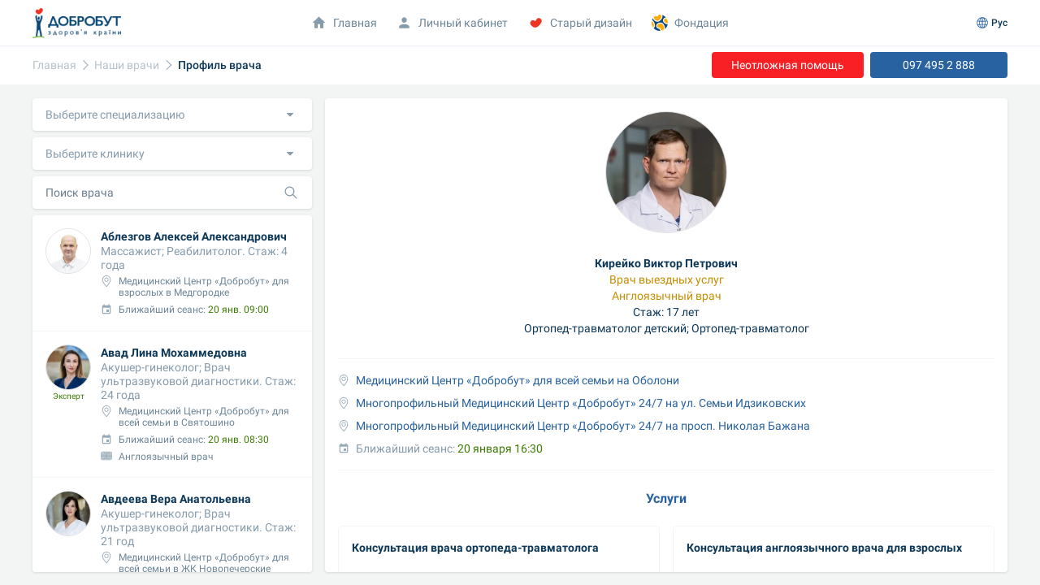

--- FILE ---
content_type: text/css
request_url: https://static.vicireon.net/widgets/webchat/style.css
body_size: 5946
content:
.acbswc {display:block; position: fixed;bottom:0;right:25px;     font-family: Arial!important;
    width: 350px; min-height:370px; z-index:100000; background: transparent;color:#010101;font-size: 14px;max-height: 99%;}
.acbswc .acbswc-main-head
{      background: #ffffff;
    width: 100%;
    min-height: 65px;
    border-radius: 15px 15px 0px 0px;
    BOX-SHADOW: INSET 0PX -7PX 4PX -9PX;    z-index: 1;
    position: relative;
}
	
	.acbswc-chatwindow[style*=none]+div{
min-height: inherit;
}
	.acbswc-chatwindow[style*=none]+div>*{
		
		position:absolute;top:54%;left:50%;-webkit-transform:translate(-50%,-65%);transform:translate(-50%,-65%);text-align:center;
		
		min-height:150px; padding-bottom:15px;padding-top:15px;width:85%;
		
	}
	.acbswc-chatwindow[style*=none]+div>label{text-align:left;}
	

.acbswc-chatwindow{ background: #fff; width:100%; padding:0px;display: table; position:relative;z-index:0;   }
.acbswc-concatmessage{display:block;}
.acbswc-footer{ height:10px; background: #eee; }
.acbswc-footer:after{content:"webchat by areon v.0.1";font-size:8px;}
.acbswc li.acbswc-row{  position: relative;  }
.acbswc li.acbswc-row .acbswc-datetime{ float:right;  }
.acbswc li.acbswc-row .acbswc-message{ float:left;  position: relative; }
.acbswc li.acbswc-row .acbswc-message:before{ content:" ";  }
.acbswc>*>{-webkit-transition: .5s;transition: .5s;}
.acbswc
.acbswc-postback-menu {background:#FFF;  font-size:14px; color:#555;text-align: center;     padding: 15px 0px;}
.acbswc .acbswc-postback-menu .acbswc-button:hover{opacity: 0.8}
.acbswc-overlay>div{width:100%;positioN:absolute;top:0;left:0;bottom:0;overflow:hidden;}
.acbswc-overlay form[name=acbswc-upload]{position:absolute;bottom:0%;width:75%;height:50px;left:50%;
-webkit-transform:translate(-50%,150px);transform:translate(-50%,-15px);
background:#FFF;z-index:100;border-radius:2px;box-shadow:0px 0px 1px 8px rgb(255, 255, 255);cursor:pointer;}


.acbswc-postback-menu .acbswc-message{    border: 1px dashed;
    max-width: 70%;
    margin: 0 auto;
    padding: 5px;
    border-radius: 20px;
    text-align: center;
    opacity: 0.75;
    padding: 8px;
    margin-bottom: 7px;
    display: inline-block;}


.acbswc
.acbswc-button{        border: 2px solid rgba(255, 244, 244, 0.2);
    display: inline-block;
    border-radius: 15px;
    font-size: 14px;
    color: #fff;
    margin: 4px;
    text-shadow: 1px 1px 1px rgb(31, 128, 40);
    text-decoration: none;
    background: rgb(43, 178, 55);
    opacity: 1.9;
    min-width: 1.55em;
    text-align: center;
    max-width: 75%;
    padding: 7px 1em;
    text-overflow: ellipsis;
    white-space: nowrap;
    overflow: hidden;
}
.acbswc-loading
.acbswc-main-head,
.acbswc-loading
.acbswc-chatwindow,
.acbswc-loading.acbswc-loading
.acbswc-message-send-form
{min-height: 0px;}

.acbswc-message-send-form {min-height: 0px;width:100%;background: #fff;border-top:0px solid #c6c6c6;position:relative;}
.acbswc-main-container:before {
    position: absolute;
    z-index: 0;
    width: calc(100% - 30px);
    top: 15px;
    height: calc(100% - 15px);
    left: 15px;
    content: " ";
    box-shadow: 0px 0px 20px 18px rgba(0, 0, 0, 0.4);
    background: transparent;
    z-index: -1;
    border-radius: 0px 1px 0px 0px;}

.acbswc-icon:after{
    content:" ";

    display:inline-block;
    height:inherit;width: inherit;


}

.acbswc * {
    -webkit-overflow-scrolling: touch;
	    margin: initial;
    font-size: initial
}

.acbswc form{margin: 0;
    padding: 15px 15px;
    background: #FFF;
    margin-top: 0px;}
.acbswc form textarea:focus,.acbswc .acbswc-form .acbswc-writemessage:focus{outline: none;}
.acbswc form textarea,.acbswc .acbswc-form .acbswc-writemessage{        margin-top: 0px;
    margin-bottom: 0px;
    height: 34px;
    width: 100%;
    resize: none;
    min-height: 4em;
    padding: 5px;
    padding-bottom: 5px;
    font-size: 1.01em;
    font-family: Arial;
    line-height: 1.25em;
    overflow-x: hidden;
	overflow-y: auto;
    
    border: 1px solid #cacaca;
    border-radius: 10px 10px 0 0;
    border-bottom: 0;
	

} .acbswc
.acbswc-main-head.active{cursor:move;  }


.acbswc
.spinner {
    margin: 0px auto 0;
    width: 70px;
padding: 15px;
    text-align: center;
}


.acbswc
.acbswc-main-head
.spinner > div{  background-color: #fff!important;  }
.acbswc
.spinner > div {
    width: 18px;
    height: 18px;
    padding: 0;
    background-color: #005CA9;
    border-radius: 100%;
    display: inline-block;
    -webkit-animation: acbswc-bouncedelay 1.4s infinite ease-in-out both;
    animation: acbswc-bouncedelay 1.4s infinite ease-in-out both;
}
.acbswc
.spinner .bounce1 {
    -webkit-animation-delay: -0.32s;
    animation-delay: -0.32s;
}
.acbswc
.spinner .bounce2 {
    -webkit-animation-delay: -0.16s;
    animation-delay: -0.16s;
}

@-webkit-keyframes acbswc-bouncedelay {
    0%, 80%, 100% { -webkit-transform: scale(0);transform: scale(0); }
    40% { -webkit-transform: scale(1.0);transform: scale(1.0); }
}

@keyframes acbswc-bouncedelay {
    0%, 80%, 100% {
        -webkit-transform: scale(0);
        transform: scale(0);
    } 40% {
          -webkit-transform: scale(1.0); 
          transform: scale(1.0);
      }
}

.acbswc *::-webkit-input-placeholder {color:#cecece;transition:.3s;font-size:11px;font-style:italic;}
.acbswc *::-moz-placeholder          {color:#cecece;transition:.3s;font-size:11px;font-style:italic;}/* Firefox 19+ */
.acbswc *:-moz-placeholder           {color:#cecece;transition:.3s;font-size:11px;font-style:italic;}/* Firefox 18- */
.acbswc *:-ms-input-placeholder      {color:#cecece;transition:.3s;font-size:11px;font-style:italic;}

.acbswc *:focus::-webkit-input-placeholder {color:#fff;font-size:1px;}
.acbswc *:focus::-moz-placeholder          {color:#fff;font-size:1px;}/* Firefox 19+ */
.acbswc *:focus:-moz-placeholder           {color:#fff;font-size:1px;}/* Firefox 18- */
.acbswc *:focus:-ms-input-placeholder      {color:#fff;font-size:1px;}



.acbswc-form:after{content:attr(data-countmsg);font-size:10px;color:#888;position:absolute;left:20px;bottom:20px;}


.acbswc-message{position:relative;}

.acbswc .acbswc-attachment{
padding-left:23px;
display:block;
background-image:url(icons/attach.svg);
background-size:18px;
background-repeat:no-repeat;
background-position:left top;

}
.acbswc-attachment audio,.acbswc-attachment video{    max-width: 98%; }.acbswc-attachment img{max-width:100%; max-height:200px;position:relative;left:0px;top:2px;border-radius:0px 12px 12px 5px;box-shadow:0px 0px 33px 1px rgba(0,0,0,0.3);z-index:10;  }
.acbswc-chatwindow
.acbswc-incoming-message .acbswc-message{
    position: relative;
    padding: 11px 12px;
    color: #FFF;
    background: #2bb237;
    line-height: 1.3em;
    border-radius: 25px;
    float: right;
    display: inline-block;
    margin-right: 17px;
    max-width: calc(100% - 120px);
}

.acbswc-chatwindow
.acbswc-incoming-message .acbswc-message:before {
    content: "";
    position: absolute;
    z-index: -1;
    bottom: -2px;
    right: -7px;
    height: 20px;
      border-right: 20px solid #2bb237;color:#dcffbd;
    z-index: 1;
    border-bottom-left-radius: 16px 14px;
    -webkit-transform: translate(0, -2px);
} .acbswc-chatwindow
.acbswc-incoming-message .acbswc-message:after {
    content: "";
    position: absolute;
    z-index: 1;
    bottom: -2px;
    right: -56px;
    width: 26px;
    height: 20px;
    background: white;
    border-bottom-left-radius: 10px;
    -webkit-transform: translate(-30px, -2px);
}
.acbswc-chatwindow
.acbswc-outter-message .acbswc-message {
       position: relative;
    padding: 10px 12px;
    background: #d4731c;
    border-radius: 25px;
    color: white;
    float: left;
    max-width: calc(100% - 120px);
    margin-left: 17px;
    line-height: 1.3em;
} 
.acbswc a {font-style:normal;}
.acbswc-upload-title{  
font-weight:bold;position:absolute;
top:50%;
left:50%;-webkit-transform:translate(-50%,-50%);transform:translate(-50%,-50%);

width:70%;display:block;
}
.acbswc-upload-title a{ display:block; }
.acbswc .acbswc-overlay
.acbswc-alert[data-upload]{ overflow: hidden;
    background-image: url(icons/cloud-upload.svg);
    background-position: 95% bottom;
    background-repeat: no-repeat;
    background-size: 45PX;
    min-height: 41px;
    padding-top: 26px;
    background-color: #f2b937;
    text-overflow: ellipsis;
    COLOR: #fff;
    BOX-SHADOW: INSET 0PX 60PX 40PX -35px rgba(0,0,0,0.23),0px 1px 2px rgba(0,0,0,0.3)!important;text-shadow: 1px 1px 3px #000, 1px 1px 3px #000, -1px -1px 3px #000;
    border-radius: 4px;}
	
	.acbswc-alert[data-upload] progress{ 
		width:100%;
		height:5px;
		background:#fff;
		box-shadow:1px 1px 3px rgba(0,0,0,0.5);
		
	}
	
	.acbswc-alert[data-upload]	progress[value]::-webkit-progress-bar {
  background-color: #000; 
  border-radius: 1px;
  box-shadow: 0 2px 5px rgba(0, 0, 0, 0.25) inset;
}
	.acbswc-alert[data-upload]
progress[value]::-webkit-progress-value {
  background-color:#fff;
    border-radius: 1px; 
}
	
	
[name=acbswc-upload] input{display:block;width:1px;height:1px;position:absolute;top:0;left:0;opacity:0;z-index:100;height: inherit;}
.acbswc-overlay form[name=acbswc-upload]:hover:before,

.acbswc [data-action_param*=upload] { background:#fff; color:rgba(155,155,255,1); text-shadow:none;  }


.acbswc-overlay iframe { display:none; }

.acbswc-overlay form[name=acbswc-upload].__dragover a{display:none;}
.acbswc-overlay form[name=acbswc-upload]{border:2px dashed #cecece;-webkit-transition:.3s;transition:.3s;}
.acbswc-overlay form[name=acbswc-upload]:hover,
.acbswc-overlay form[name=acbswc-upload].__dragover
{border:2px solid #eee;}

.acbswc-overlay .acbswc-alert {text-align: center; background:#FFF;width:75%;display:block;position:absolute;z-index:10;top:50%;left:50%;box-shadow:1px 1px 10px 1px rgba(0,0,0,0.3); -webkit-transform:translate(-50%,-50%);transform:translate(-50%,-50%);padding:15px;  }

.acbswc-chatwindow
.acbswc-outter-message .acbswc-message:before {
    content: "";
    position: absolute;
    z-index: -1;
    top: 4px;
    left: -7px;
    height: 20px;
    border-left: 20px solid #d4731c;
    color: #E5E5EA;
    border-top-right-radius: 16px 14px;
    -webkit-transform: translate(0, -2px);
    transform: translate(0, -2px);
} .acbswc-chatwindow
.acbswc-outter-message .acbswc-message:after {
    content: "";
    position: absolute;
    z-index: 3;
    top: 4px;
    left: 4px;
    width: 26px;
    height: 20px;
    background: white;
    border-top-right-radius: 10px;
    -webkit-transform: translate(-30px, -2px);transform: translate(-30px, -2px);
}
.acbswc-chatwindow>div{
    
    height: inherit;
    overflow-x: hidden;
    overflow-y: auto;}
.acbswc-chatwindow>div>div{display:table;width: 100%;position: relative;        display: table;
    width: 100%;
    position: relative;
    padding: 5px 0;}

.acbswc .acbswc-form .acbswc-bgroup{        border-radius: 0 0 10px 10px;   text-align: right;
    border: 1px solid #cacaca; position:relative;
    border-top: 0;margin-top: -2px;
    padding: 4px;}

.acbswc .acbswc-form .acbswc-bgroup button{ outline:none!important; background-color:transparent; ;border:0;height:20px;width:20px;margin:0px 0px 0px 0px;background-repeat:no-repeat;background-position:center center; cursor:pointer;  }
.acbswc .acbswc-form
button.acbswc-icon-smile{
    background-image:url(icons/smile.svg);
    background-size:contain;opacity:0.6
}


.acbswc-message .acbswc-smile-char {
    display:inline-block;
    height:22px;    vertical-align: middle;    background-size: contain;

}
.acbswc .acbswc-form
button.acbswc-icon-attach{
    background-image:url(icons/attach.svg);
    background-size:contain;opacity:0.7;background-size:18px
}
.acbswc .acbswc-form
button.acbswc-icon-location{
    background-image:url(icons/location.svg);
    background-size:contain;opacity:0.7;background-size:18px
}
.acbswc .acbswc-form .acbswc-bgroup button:hover{ opacity:1;  }

.acbswc .acbswc-form .acbswc-writemessage{ width:auto;min-height:2em;height:auto;  max-height:5em;  white-space: pre-line;}
.acbswc .acbswc-form .acbswc-writemessage>*{margin:0;padding: 0;font-size: inherit;color: inherit;line-height: inherit;position: inherit;}
.acbswc .acbswc-form .acbswc-writemessage img[class*=smile]{
    display:inline-block;height:22px;width: 22px;
    background:transparent;background-size: contain;

    font-size: 0px;
    text-indent: -9999em;
    overflow: hidden; vertical-align: middle;
}
.acbswc-system-message{   border: 1px dashed;
    max-width: 70%;
    margin: 0 auto;
    padding: 5px;
    border-radius: 20px;
    text-align: center;
    opacity: 0.75;}
.acbswc
.acbswc-date-time{font-size:10px; position: absolute;right:5px;     top: 50%;
    -webkit-transform: translateY(-50%);transform: translateY(-50%);opacity:0.3;}
.acbswc-incoming-message   .acbswc-date-time,.acbswc-system-message   .acbswc-date-time{right:auto!important;left:5px!important;}
.acbswc-smile-menu{ position:absolute; max-width:215px;bottom:30px;right:5px;background:#fff;z-index:10;box-shadow:1px 0px 2px 2px rgba(0,0,0,0.2);text-align:center;    border-radius: 5px;
    padding: 3px 0px; }
.acbswc-smile-menu>button>.acbswc-smile-char{height:20px;padding:3px;opacity:1;background:#fff;-webkit-transition: .45s;transition: .45s;border-radius: 50%;  box-shadow: inset 0px 0px 2px 12px rgba(0,0,0,0);}
.acbswc .acbswc-form .acbswc-bgroup .acbswc-smile-menu>button{display: inline-block;border:0;background: transparent;padding: 0;margin:0;height: auto;width: auto;}
.acbswc-smile-menu>button>.acbswc-smile-char:hover{opacity:1;cursor:pointer;    border-radius: 20%;
    box-shadow: inset 0px 0px 1px -1px rgba(0,0,0,0.3);    transform: scale(1.25);
    position: relative;
    z-index: 1999;}

.acbswc-button{position:relative;}
.acbswc-button:before{position:absolute; content:" ";left:50%;top:100%;width:0;  height:00;
    background:rgba(255,255,255,0.0);
    border-radius:5px;
    transition:.3s;-webkit-transition:.3s;
}


.acbswc-button:focus{ box-shadow:0 0 1px  10px  rgba(80, 95, 117,0.0); transition:.7s; }
.acbswc-button:active{box-shadow:0 0 0px 0px rgba(80, 95, 117, 1);transition:0.1s;}
.acbswc-button{ box-shadow:0 0 0px 0px rgba(80, 95, 117,0);-webkit-transition:.30s;transition:.3s; }
.acbswc-button>span{ transition: .3s;-webkit-transition: .3s; opacity:1; }
.acbswc-button:focus:before,.acbswc-button:hover:before{left:0;top:0;width:100%;height:100%;
    background:rgba(255,255,255,0.1);}
.acbswc  .acbswc-button .spinner {    positioN: absolute;

    width: auto!important;
    padding: 0;
    top: 50%;
    left: 50%;
    -webkit-transform: translate(-50%,-50%);transform: translate(-50%,-50%);}
.acbswc .acbswc-button .spinner + span {opacity:0;}
.acbswc  .acbswc-button .spinner>div{background-color:#FFF;opacity:0.3;    width: 10px;
    height: 10px;
    padding: 0px;
    margin: 1px;}


.acbswc-operator{line-height:18px;padding:15px;color:#36b149;  }
.acbswc-operator-name{ font-size:16px;font-weight:bold;display:block;      max-width: 282px;}

.acbswc .acbswc-avatar {
    display: block;
    height: 35px;
    float: left;
    width: 35px;
    background: url(icons/operator.svg);
    background-size: contain;
    background-repeat: no-repeat;
    margin-right: 15px;
}

.acbswc-overlay{
    display:block;
    position:fixed; opacity:0;
    z-index:99999; background:rgba(0,0,0,0);
    -webkit-transform:translate(-100%,-100%);
    transform:translate(-100%,0%);
    top:0;left:0;
    bottom:100%;
    right:100%;
    background:rgba(0,0,0,0.3);
    overflow:auto;
    -webkit-transition:.5s opacity;transition:.5s opacity;
}
.acbswc-overlay-show
.acbswc-overlay{bottom:0;
    right:0; display:block;  -webkit-transform:translate(0,0);
    transform:translate(0,0); opacity:1; }

.acbswc .acbswc-popup{position:absolute; max-height:90%;min-height:20%;top:50%;left:50%;min-width:25%;
    -webkit-transition:.2s;transition:.2s;
    padding:15px;
    background:#FFF;
    border-radius:4px;
    box-shadow:1px 10px 15px 7px rgba(0,0,0,0.3);
}


.acbswc-overlay-hide .acbswc-popup{-webkit-transform:translate(-50%,-100%);transform:translate(-50%,-100%);
    box-shadow:1px 10px 15px 7px rgba(0,0,0,0);
}

.acbswc-overlay-show  .acbswc-popup{ -webkit-transform:translate(-50%,-50%);transform:translate(-50%,-50%);  }
.acbswc .acbswc-inner-overlay{position:absolute!important;border-radius:3px 15px 0px 0px;background:rgba(255,255,255,.4)}

   .acbswc button.acbswc-send-mobile{ display: inline-block;
    position: absolute;z-index:99999;
    right: 15px;
    top: 20px;
    color: transparent;
    background: transparent;
    border: 0;
    -webkit-transform: scale(0.7) rotate(0deg);transform: scale(0.7) rotate(0deg);
    width: 35px;
    height: 35px;

}
.acbswc button.acbswc-send-mobile:before{ content:" "; display:block;position:absolute;background:#005CA9;width:30px;height:30px; border-radius:4px;-webkit-transform:rotate(45deg);transform:rotate(45deg); top:0;left:0;}
.acbswc button.acbswc-send-mobile:after{ content:" "; display:block;position:absolute;background:#fff;width:31px;height:32px; border-radius:0px;-webkit-transform:rotate(45deg);transform:rotate(45deg);top:0;left:-17px;box-shadow:2px -2px 1px 3px rgba(255,255,255,0.5); }
@media screen and (max-device-width: 600px) and (orientation: portrait),screen and (max-device-height: 600px) and (orientation: landscape)   {
	
   body>.acbswc {width: auto;height:100%;
    left: 0;top:0;
    right: 0;
    bottom: 0;
    overflow: auto;
    position: fixed;
    background: #fff; }
   .acbswc-message-send-form{position:fixed;bottom:0;}
   .acbswc-chatwindow{positioN:fixed; display:table!important;padding-bottom:15px; top: 65px;}
   .acbswc-chatwindow>div{width:100%!important}
   
   
   






   
   
}
.acbswc
.acbswc-smile-menu:after{content:" "; width:10px;height:10px;background:#fff;display:block;position:absolute;bottom:-3px;right:44px;-webkit-transform:rotate(45deg);transform:rotate(45deg); box-shadow:2px 2px 2px -1px rgba(0,0,0,0.3);z-index:1;}

.acbswc-overlay>div.spinner {
    position:absolute;top:50%;
    left:50%;
    -webkit-transform:translate(-50%,-50%);transform:translate(-50%,-50%);
}

.acbswc-new-messages{position:absolute;left:50%;background:#eee;border:0px solid;width:75px;height:35px; border-radius:100px;-webkit-transition:.3s;transition:.3s; opacity:0.9;
box-shadow:0px -1px 1px 2px rgba(0,0,0,0.15),
inset 0px -1px 0px 1px rgba(0,0,0,0.1);
-webkit-transform:translate:(-50%,-100%);transform:translate(-50%,-100%);}
.acbswc-new-messages:after{content:""; display:block;width:13px;height:13px;position:absolute;top:50%;left:50%;border:2px solid rgba(0,0,0,0.5);border-top:0;border-right:0;-webkit-transform:translate(-55%,-70%) rotate(-45deg);
transform:translate(-55%,-70%) rotate(-45deg);}
.acbswc-new-messages:hover{ background:rgba(0,0,0,0.2);opacity:0.5;cursor:pointer;  }

.acbswc .acbswc-close {    position: absolute;
    top: 7px;
    left: 100%;
    height: 30px;
    width: 30px;
    font-size: 30px;
    line-height: 23px;
    padding: 0;
    border: 2px solid rgba(0,0,0,0.25);
    border-radius: 100%;
    -webkit-transform: translate(-130%,0%);
    transform: translate(-130%,0px);
    color: rgb(243, 132, 31);
    cursor: pointer;
    background: transparent;}

.acbswc .acbswc-date-delmiter>div {border:0;border-bottom:1px solid #c0c0c0;  }





.acbswc-message-send-form form label{    display: block;
    padding: 5px;
    float: none;
    text-align: center;
    margin: 0;
    height: auto; }

.acbswc-message-send-form form input,.acbswc-message-send-form form select {    width: 100%;
    
    font-size: 16px;
    margin: 0 auto;
    display: block;
    border: 1px solid #cacaca; position:relative;z-index
    border-radius: 10px;
    padding: 5px; }


.acbswc-message-send-form
.acbswc-button {margin:15px auto; display:block;}
.acbswc-custom-form-title{ font-size:18px;padding:10px 5px;display:block;}
/* Custom Intime Styles */
.acbswc
.acbswc-close{box-shadow:0px 0px 0px -13px;border:0!important;-webkit-transition:0s;transition:0s;}
.acbswc .acbswc-close:active{box-shadow:0px 0px 0px 0px;-webkit-transition:.3s;transition:.3s;} 
.acbswc .acbswc-close:focus{ background:rgba(0,0,0,0.01);
box-shadow:0px 0px 0px 13px rgba(0,0,0,0);
-webkit-transition:.7s;
}
.acbswc
.acbswc-close:hover{background:rgba(255,255,255,0.21);-webkit-transition:.7s;transition:.7s;}

.acbswc-chatwindow
.acbswc-outter-message .acbswc-message,
.acbswc-chatwindow
.acbswc-incoming-message .acbswc-message{max-width:calc(100% - 75px);     word-break: break-word;}
.acbswc-smile-menu>button>.acbswc-smile-char{height:32px;}

.acbswc .spinner {width:auto;}
.acbswc {font-family:Roboto, sans-serif!important;    width: 320px;}
.acbswc .acbswc-avatar {-webkit-filter:invert(0.9)}





.acbswc
 .spinner > div {
 
    background-color: #ffffff;

    box-shadow: 0px 0px 0px 1px #fff, inset 0px 0px 0px 5px #005CA9;
    margin: 0px 3px;
}

.acbswc .acbswc-avatar {
    -webkit-filter: none;
    filter: none;
    background-image: none;
    /* background: transparent; */
    width: 58px;
    height: 35PX;
    border-bottom: 0px;
    position: relative;
    top: -4px;
    background-size: 231PX;
    background-position: left center;
    LEFT: -10PX;
	
}



@-moz-document url-prefix() {
.acbswc-writemessage:empty {
	
	padding-top: 20px !important;
} 
}



.acbswc .acbswc-postback-menu .acbswc-button .spinner>div{background-color:#FFF;opacity:0.8;    width: 10px;
    height: 10px;
    padding: 0px;
    margin: 1px;}
	
	
.acbswc-loading {transition:.5s;width:150px;cursor:pointer!important; -webkit-transform: translate(20%, 20%) scale(0.8)!important;transform: translate(20%, 20%) scale(0.8)!important;  }
.acbswc-loading:hover{transform: translate(0%, 0%) scale(1)!important;}
.acbswc-loading 
.acbswc-main-head 
.acbswc-avatar{height:20px;width:40px;display:none;}
.acbswc-loading 
.acbswc-main-head 
.acbswc-type {display:none;}

.acbswc-loading .acbswc-close{-webkit-transform:translate(-120%)  rotate(45DEG)!IMPORTANT;
transform:translate(-120%)  rotate(45DEG)!IMPORTANT;
}
.acbswc-sender-name{display:none;}

.acbswc-writemessage:after{content:" ";display:block;width:calc(100% - 100px);background:transparent; height:30px;position:absolute;bottom:15px;left:15px;  pointer-events: 1;z-index:1 }
.acbswc .acbswc-form .acbswc-bgroup>*{z-index:0}

.acbswc .acbswc-inner-overlay{border-radius:0px;}

.contact-block .button.chat-btn:before, .fast_treatment-btn .button.chat-btn::before{ 

background-color:green;border-color:green;
  }
  
  
  .acbswc button{    outline: none!important;}

  .acbswc-postback-menu .acbswc-message{ background:rgba(80, 95, 117, 0.19);color:#000;opacity:1;text-shadow:1px 1px 1px #fff,-1px -1px -1px #fff;
font-size:14px;border:0px;font-weight:bold;  border-radius:10px 10px 10px 10px;}
.acbswc-message-send-form
.acbswc-button{display:inline-block;  margin:5px 5px;min-width:33%;}


.acbswc-attach-location{ padding-left:20px;display:block;
color:#000;text-decoration:none;white-space:nowrap;
max-width:200px;overflow:hidden;
text-overflow:ellipsis
}
.acbswc-attach-location:before{ content:"";display:inline-block;width:28px;height:28px;float:left;border-radius:100px;  background-image: url(icons/location.svg);-webkit-transform:translate(-50%,-50%);
    background-size: cover;background-repeat:no-repeat;background-position:center center; position:absolute;top:50%;
    opacity: 1;left:20px;
    background-size: 18px;}

.acbswc-smile-menu:after{    right: 25px;}

#wk_webchat{-webkit-transition:.3s;transition:.3s;-webkit-transform:translateY(200%);transform:translateY(200%);opacity:0;}


.pullUp,.acbswc-main-container{
    animation-name: pullUp;
    -webkit-animation-name: pullUp; 
 
    animation-duration: .3s; 
    -webkit-animation-duration: .3s;
 
    animation-timing-function: ease-out;    
    -webkit-animation-timing-function: ease-out;    
 
    transform-origin: 50% 100%;
    -ms-transform-origin: 50% 100%;
    -webkit-transform-origin: 50% 100%;         
}
 
@keyframes pullUp {
    0% {
        opacity: 0;
    }
    40% {
        opacity: 0.3;
    }
    60% {
        opacity: 0.4;
    }
    80% {
        opacity: 0.7;
    }
    100% {
        opacity: 0.5;
    }               
    80% {
        opacity: 0.8;
    }
    100% {
        opacity: 1;
    }                           
}
 
@-webkit-keyframes pullUp {
    0% {
        opacity: 0;
    }
    40% {
        opacity: 0.3;
    }
    60% {
        opacity: 0.4;
    }
    80% {
        opacity: 0.7;
    }
    100% {
        opacity: 0.5;
    }               
    80% {
        opacity: 0.8;
    }
    100% {
        opacity: 1;
    }          
}

.acbswc-message-send-form form  div+a{margin-top:15px!important;}


[name=acbswc-upload] [data-action_param="closePopup"]{
background:transparent;
width:20px;padding:0; height:20px;border-radius:100%;
text-align:right;text-overflow:none;
color:transparent;
text-shadow:none;
position:absolute;right:-24px;top:-27px;
}
[name=acbswc-upload] [data-action_param="closePopup"]:after{color:#000;content:'×';position:absolute;left:0;top:0;;font-size:20px;}
.acbswc-upload-title div{display:inline-block;height:3px;padding:0;}
.acbswc-upload-title { font-weight:normal; }
.acbswc-overlay form[name=acbswc-upload]:hover:before, .acbswc [data-action_param*=upload] {
    background: transparent;
    color: rgba(90,95,165,1);
    text-shadow: none;
}
.acbswc-postback-menu .acbswc-message:empty{display:none;}
[name=acbswc-upload] .acbswc-button{ padding:2px 2px;height:auto;display:inline;}



.acbswc-chatwindow .acbswc-incoming-message .acbswc-message a img { border-radius:8px;background-color:rgba(255,255,255,.3);}

 .acbswc-main-container:after{content:"Areon Consulting";position:absolute;bottom:0;font-size:12px;right:5px;opacity:0.13}
 
 
@media screen and (max-device-width: 600px) and screen and (orientation: portrait), (max-device-height: 600px) and (orientation: landscape)  { .acbswc-chatwindow[style*="none"] + div > * {
position:static;top:0;left:0;
transform: none;

width:100%; padding-top:90px;
}}

--- FILE ---
content_type: text/css
request_url: https://static.vicireon.net/widget/dobrobut/css/webchat.css
body_size: 5641
content:
.acbswc {display:block; position: fixed;bottom:0;right:25px;     font-family: Arial!important;
    width: 350px; min-height:350px; z-index:100000; background: transparent;color:#010101;font-size: 14px;max-height: 99%;}
.acbswc .acbswc-main-head
{   background: #fff;
    width: 100%;
    min-height: 40px;
    border-radius: 3px 15px 0px 0px;    box-shadow: 0px 3px 7px -5px;position:relative;z-index:10;overflow:hidden;}

	
	.acbswc-chatwindow[style*=none]+div{
height:100%;
}
	.acbswc-chatwindow[style*=none]+div>*{
		
		position:absolute;top:50%;left:50%;-webkit-transform:translate(-50%,-65%);transform:translate(-50%,-65%);text-align:center;
		
		min-height:150px; padding-bottom:15px;padding-top:15px;width:85%;
		
	}
	.acbswc-chatwindow[style*=none]+div>label{text-align:left;}
	

.acbswc-chatwindow{ background: #fff; width:100%; padding:0px;display: table; position:relative;z-index:0;   }
.acbswc-concatmessage{display:block;}
.acbswc-footer{ height:10px; background: #eee; }
.acbswc-footer:after{content:"webchat by areon v.0.1";font-size:8px;}
.acbswc li.acbswc-row{  position: relative;  }
.acbswc li.acbswc-row .acbswc-datetime{ float:right;  }
.acbswc li.acbswc-row .acbswc-message{ float:left;  position: relative; }
.acbswc li.acbswc-row .acbswc-message:before{ content:" ";  }
.acbswc>*>{-webkit-transition: .5s;transition: .5s;}
.acbswc
.acbswc-postback-menu {background:#FFF;  font-size:14px; color:#555;text-align: center;     padding: 15px 0px;box-shadow: 0px -2px 6px -3px;}
.acbswc .acbswc-postback-menu .acbswc-button:hover{opacity: 0.8}

.acbswc-overlay form[name=acbswc-upload]{position:absolute;bottom:0%;width:75%;height:50px;left:50%;
-webkit-transform:translate(-50%,150px);transform:translate(-50%,-15px);
background:#FFF;z-index:100;border-radius:2px;box-shadow:0px 0px 1px 8px rgb(255, 255, 255);cursor:pointer;}


.acbswc-postback-menu .acbswc-message{    border: 1px dashed;
    max-width: 70%;
    margin: 0 auto;
    padding: 5px;
    border-radius: 20px;
    text-align: center;
    opacity: 0.75;
    padding: 8px;
    margin-bottom: 7px;
    display: inline-block;}


.acbswc
.acbswc-button{         border: 2px solid rgba(255, 244, 244, 0.2);
    display: inline-block;
    border-radius: 5px;
    font-size: 14px;
    color: #fff;
    margin: 4px;
    text-shadow: 1px 1px 1px rgba(0,0,0,0.3);
    text-decoration: none;
        background: #ef3324;
    opacity: 0.9;
    min-width: 1.55em;
    text-align: center;
    max-width: 75%;
    padding: 7px 1em;
    text-overflow: ellipsis;
    white-space: nowrap;
    overflow: hidden;
}
.acbswc-loading
.acbswc-main-head,
.acbswc-loading
.acbswc-chatwindow,
.acbswc-loading.acbswc-loading
.acbswc-message-send-form
{min-height: 0px;}

.acbswc-message-send-form {min-height: 0px;width:100%;background: #fff;border-top:0px solid #c6c6c6;position:relative;}
.acbswc-main-container:before {
    position: absolute;
    z-index: 0;
    width: calc(100% - 30px);
    top: 15px;
    height: calc(100% - 15px);
    left: 15px;
    content: " ";
    box-shadow: 0px 0px 20px 18px rgba(0, 0, 0, 0.4);
    background: transparent;
    z-index: -1;
    border-radius: 0px 1px 0px 0px;}

.acbswc-icon:after{
    content:" ";

    display:inline-block;
    height:inherit;width: inherit;


}

.acbswc * {
    -webkit-overflow-scrolling: touch;
}

.acbswc form{margin: 0;
    padding: 15px 15px;
    background: #FFF;
    margin-top: 0px;}
.acbswc form textarea:focus,.acbswc .acbswc-form .acbswc-writemessage:focus{outline: none;}
.acbswc form textarea,.acbswc .acbswc-form .acbswc-writemessage{        margin-top: 0px;
    margin-bottom: 0px;
    height: 34px;
    width: 100%;
    resize: none;
    min-height: 4em;
    padding: 5px;
    padding-bottom: 5px;
    font-size: 1.01em;
    font-family: Arial;
    line-height: 1.25em;
    overflow-x: hidden;
	overflow-y: auto;
    
    border: 1px solid #cacaca;
    border-radius: 2px;
    border-bottom: 0;
	

} .acbswc
.acbswc-main-head.active{cursor:move;  }


.acbswc
.spinner {
    margin: 0px auto 0;
    width: 70px;
padding: 15px;
    text-align: center;
}


.acbswc
.acbswc-main-head
.spinner > div{  background-color: #fff!important;  }
.acbswc
.spinner > div {
    width: 18px;
    height: 18px;
    padding: 0;
    background-color: #505F75;
    border-radius: 100%;
    display: inline-block;
    -webkit-animation: acbswc-bouncedelay 1.4s infinite ease-in-out both;
    animation: acbswc-bouncedelay 1.4s infinite ease-in-out both;
}
.acbswc
.spinner .bounce1 {
    -webkit-animation-delay: -0.32s;
    animation-delay: -0.32s;
}
.acbswc
.spinner .bounce2 {
    -webkit-animation-delay: -0.16s;
    animation-delay: -0.16s;
}

@-webkit-keyframes acbswc-bouncedelay {
    0%, 80%, 100% { -webkit-transform: scale(0) }
    40% { -webkit-transform: scale(1.0) }
}

@keyframes acbswc-bouncedelay {
    0%, 80%, 100% {
        -webkit-transform: scale(0);
        transform: scale(0);
    } 40% {
          -webkit-transform: scale(1.0);
          transform: scale(1.0);
      }
}

.acbswc *::-webkit-input-placeholder {color:#cecece;transition:.3s;font-size:11px;font-style:italic;}
.acbswc *::-moz-placeholder          {color:#cecece;transition:.3s;font-size:11px;font-style:italic;}/* Firefox 19+ */
.acbswc *:-moz-placeholder           {color:#cecece;transition:.3s;font-size:11px;font-style:italic;}/* Firefox 18- */
.acbswc *:-ms-input-placeholder      {color:#cecece;transition:.3s;font-size:11px;font-style:italic;}

.acbswc *:focus::-webkit-input-placeholder {color:#fff;font-size:1px;}
.acbswc *:focus::-moz-placeholder          {color:#fff;font-size:1px;}/* Firefox 19+ */
.acbswc *:focus:-moz-placeholder           {color:#fff;font-size:1px;}/* Firefox 18- */
.acbswc *:focus:-ms-input-placeholder      {color:#fff;font-size:1px;}



.acbswc-form:after{content:attr(data-countmsg);font-size:10px;color:#888;position:absolute;left:20px;bottom:20px;}


.acbswc-message{position:relative;}

.acbswc .acbswc-attachment{
padding-left:23px;
display:block;
background-image:url(icons/attach.svg);
background-size:18px;
background-repeat:no-repeat;
background-position:left top;

}
.acbswc-attachment audio,.acbswc-attachment video{    max-width: 98%; }.acbswc-attachment img{max-width:100%; max-height:200px;position:relative;left:0px;top:2px;border-radius:0px 12px 12px 5px;box-shadow:0px 0px 33px 1px rgba(0,0,0,0.3);z-index:10;  }
.acbswc-chatwindow
.acbswc-incoming-message .acbswc-message{
    position: relative;
    padding: 11px 12px;
    color: #383838;
    background: #dcffbd;
    line-height: 1.3em;
    border-radius: 25px;
    float: right;
    display: inline-block;
    margin-right: 17px;
    max-width: calc(100% - 120px);
}

.acbswc-chatwindow
.acbswc-incoming-message .acbswc-message:before {
    content: "";
    position: absolute;
    z-index: -1;
    bottom: -2px;
    right: -7px;
    height: 20px;
      border-right: 20px solid #dcffbd;color:#dcffbd;
    z-index: 1;
    border-bottom-left-radius: 16px 14px;
    -webkit-transform: translate(0, -2px);
} .acbswc-chatwindow
.acbswc-incoming-message .acbswc-message:after {
    content: "";
    position: absolute;
    z-index: 1;
    bottom: -2px;
    right: -56px;
    width: 26px;
    height: 20px;
    background: white;
    border-bottom-left-radius: 10px;
    -webkit-transform: translate(-30px, -2px);
}
.acbswc-chatwindow
.acbswc-outter-message .acbswc-message {
    position: relative;
    padding: 10px 12px;
    background: #E5E5EA;
    border-radius: 25px;
    color: black;
    float: left;
    max-width: calc(100% - 120px);
    margin-left: 17px;
    line-height: 1.3em;
} 

.acbswc-upload-title{  
font-weight:bold;position:absolute;
top:50%;
left:50%;-webkit-transform:translate(-50%,-50%);

width:90%;display:block;
}
.acbswc-upload-title a{ display:block; }
.acbswc .acbswc-overlay
.acbswc-alert[data-upload]{ overflow: hidden;
    background-image: url(icons/cloud-upload.svg);
    background-position: 95% bottom;
    background-repeat: no-repeat;
    background-size: 45PX;
    min-height: 41px;
    padding-top: 26px;
    background-color: #f2b937;
    text-overflow: ellipsis;
    COLOR: #fff;
    BOX-SHADOW: INSET 0PX 60PX 40PX -35px rgba(0,0,0,0.23),0px 1px 2px rgba(0,0,0,0.3)!important;text-shadow: 1px 1px 3px #000, 1px 1px 3px #000, -1px -1px 3px #000;
    border-radius: 4px;}
	
	.acbswc-alert[data-upload] progress{ 
		width:100%;
		height:5px;
		background:#fff;
		box-shadow:1px 1px 3px rgba(0,0,0,0.5);
		
	}
	
	.acbswc-alert[data-upload]	progress[value]::-webkit-progress-bar {
  background-color: #000; 
  border-radius: 1px;
  box-shadow: 0 2px 5px rgba(0, 0, 0, 0.25) inset;
}
	.acbswc-alert[data-upload]
progress[value]::-webkit-progress-value {
  background-color:#fff;
    border-radius: 1px; 
}
	
	
[name=acbswc-upload] input{display:block;width:1px;height:1px;position:absolute;top:0;left:0;opacity:0;z-index:100;height: inherit;}
.acbswc-overlay form[name=acbswc-upload]:hover:before,

.acbswc [data-action_param*=upload] { background:#fff; color:rgba(155,155,255,1); text-shadow:none;  }


.acbswc-overlay iframe { display:none; }

.acbswc-overlay form[name=acbswc-upload].__dragover a{display:none;}
.acbswc-overlay form[name=acbswc-upload]{border:2px dashed #cecece;-webkit-transition:.3s;transition:.3s;}
.acbswc-overlay form[name=acbswc-upload]:hover,
.acbswc-overlay form[name=acbswc-upload].__dragover
{border:2px solid #eee;}

.acbswc-overlay .acbswc-alert {text-align: center; background:#FFF;width:75%;display:block;position:absolute;z-index:10;top:50%;left:50%;box-shadow:1px 1px 10px 1px rgba(0,0,0,0.3); -webkit-transform:translate(-50%,-50%);transform:translate(-50%,-50%);padding:15px;  }

.acbswc-chatwindow
.acbswc-outter-message .acbswc-message:before {
    content: "";
    position: absolute;
    z-index: 2;
    top: 4px;
    left: -7px;
    height: 20px;
    border-left: 20px solid #E5E5EA;color:#E5E5EA;
    border-top-right-radius: 16px 14px;
    -webkit-transform: translate(0, -2px);
} .acbswc-chatwindow
.acbswc-outter-message .acbswc-message:after {
    content: "";
    position: absolute;
    z-index: 3;
    top: 4px;
    left: 4px;
    width: 26px;
    height: 20px;
    background: white;
    border-top-right-radius: 10px;
    -webkit-transform: translate(-30px, -2px);
}
.acbswc-chatwindow>div{
    
    height: inherit;
    overflow-x: hidden;
    overflow-y: auto;}
.acbswc-chatwindow>div>div{display:table;width: 100%;position: relative;        display: table;
    width: 100%;
    position: relative;
    padding: 5px 0;}

.acbswc .acbswc-form .acbswc-bgroup{        border-radius: 2px;   text-align: right;
    border: 1px solid #cacaca; position:relative;
    border-top: 0;margin-top: -2px;
    padding: 4px;}

.acbswc .acbswc-form .acbswc-bgroup button{ outline:none!important; background-color:transparent; ;border:0;height:20px;width:20px;margin:0px 0px 0px 0px;background-repeat:no-repeat;background-position:center center; cursor:pointer;  }
.acbswc .acbswc-form
button.acbswc-icon-smile{
    background-image:url(icons/smile.svg);
    background-size:contain;opacity:0.6
}


.acbswc-message .acbswc-smile-char {
    display:inline-block;
    height:22px;    vertical-align: middle;

}
.acbswc .acbswc-form
button.acbswc-icon-attach{
    background-image:url(icons/attach.svg);
    background-size:contain;opacity:0.7;background-size:18px
}
.acbswc .acbswc-form
button.acbswc-icon-location{
    background-image:url(icons/location.svg);
    background-size:contain;opacity:0.7;background-size:18px
}
.acbswc .acbswc-form .acbswc-bgroup button:hover{ opacity:1;  }

.acbswc .acbswc-form .acbswc-writemessage{ width:auto;min-height:2em;height:auto;  max-height:5em;  white-space: pre-line;word-break: normal;}
.acbswc .acbswc-form .acbswc-writemessage>*{margin:0;padding: 0;font-size: inherit;color: inherit;line-height: inherit;position: inherit;}
.acbswc .acbswc-form .acbswc-writemessage img[class*=smile]{
    display:inline-block;height:22px;width: 22px;
    background:transparent;background-size: contain;

    font-size: 0px;
    text-indent: -9999em;
    overflow: hidden; vertical-align: middle;
}
.acbswc-system-message{   border: 1px dashed;
    max-width: 70%;
    margin: 0 auto;
    padding: 5px;
    border-radius: 20px;
    text-align: center;
    opacity: 0.75;}
.acbswc
.acbswc-date-time{font-size:10px; position: absolute;right:5px;     top: 50%;
    -webkit-transform: translateY(-50%);transform: translateY(-50%);opacity:0.3;}
.acbswc-incoming-message   .acbswc-date-time,.acbswc-system-message   .acbswc-date-time{right:auto!important;left:5px!important;}
.acbswc-smile-menu{ position:absolute; max-width:215px;bottom:30px;right:5px;background:#fff;z-index:10;box-shadow:1px 0px 2px 2px rgba(0,0,0,0.2);text-align:center;    border-radius: 5px;
    padding: 3px 0px; }
.acbswc-smile-menu>button>.acbswc-smile-char{height:20px;padding:3px;opacity:1;background:#fff;-webkit-transition: .45s;transition: .45s;border-radius: 50%;  box-shadow: inset 0px 0px 2px 12px rgba(0,0,0,0);}
.acbswc .acbswc-form .acbswc-bgroup .acbswc-smile-menu>button{display: inline-block;border:0;background: transparent;padding: 0;margin:0;height: auto;width: auto;}
.acbswc-smile-menu>button>.acbswc-smile-char:hover{opacity:1;cursor:pointer;    border-radius: 20%;
    box-shadow: inset 0px 0px 1px -1px rgba(0,0,0,0.3);    transform: scale(1.25);
    position: relative;
    z-index: 1999;}

.acbswc-button{position:relative;}
.acbswc-button:before{position:absolute; content:" ";left:50%;top:100%;width:0;  height:00;
    background:rgba(255,255,255,0.0);
    border-radius:5px;
    transition:.3s;-webkit-transition:.3s;
}


.acbswc-button:focus{ box-shadow:0 0 1px  10px  rgba(80, 95, 117,0.0); transition:.7s; }
.acbswc-button:active{box-shadow:0 0 0px 0px rgba(80, 95, 117, 1);transition:0.1s;}
.acbswc-button{ box-shadow:0 0 0px 0px rgba(80, 95, 117,0);-webkit-transition:.30s;transition:.3s; }
.acbswc-button>span{ transition: .3s;-webkit-transition: .3s; opacity:1; }
.acbswc-button:focus:before,.acbswc-button:hover:before{left:0;top:0;width:100%;height:100%;
    background:rgba(255,255,255,0.1);}
.acbswc  .acbswc-button .spinner {    positioN: absolute;

    width: auto!important;
    padding: 0;
    top: 50%;
    left: 50%;
    -webkit-transform: translate(-50%,-50%);transform: translate(-50%,-50%);}
.acbswc .acbswc-button .spinner + span {opacity:0;}
.acbswc  .acbswc-button .spinner>div{background-color:#FFF;opacity:0.3;    width: 10px;
    height: 10px;
    padding: 0px;
    margin: 1px;}


.acbswc-operator{line-height:18px;padding:15px;color:#ef3324;  }
.acbswc-operator-name{ font-size:16px;font-weight:bold;display:block;      max-width: 282px;}

.acbswc .acbswc-avatar {
    display: block;
    height: 35px;
    float: left;
    width: 35px;
    background: url(icons/operator.svg);
    background-size: contain;
    background-repeat: no-repeat;
    margin-right: 15px;
}

.acbswc-overlay{
    display:block;
    position:fixed; opacity:0;
    z-index:99999; background:rgba(0,0,0,0);
    -webkit-transform:translate(-100%,-100%);
    transform:translate(-100%,0%);
    top:0;left:0;
    bottom:100%;
    right:100%;
    background:rgba(0,0,0,0.3);
    overflow:auto;
    -webkit-transition:.5s opacity;transition:.5s opacity;
}
.acbswc-overlay-show
.acbswc-overlay{bottom:0;
    right:0; display:block;  -webkit-transform:translate(0,0);
    transform:translate(0,0); opacity:1; }

.acbswc .acbswc-popup{position:absolute; max-height:90%;min-height:20%;top:50%;left:50%;min-width:25%;
    -webkit-transition:.2s;transition:.2s;
    padding:15px;
    background:#FFF;
    border-radius:4px;
    box-shadow:1px 10px 15px 7px rgba(0,0,0,0.3);
}


.acbswc-overlay-hide .acbswc-popup{-webkit-transform:translate(-50%,-100%);
    box-shadow:1px 10px 15px 7px rgba(0,0,0,0);
}

.acbswc-overlay-show  .acbswc-popup{ -webkit-transform:translate(-50%,-50%);  }
.acbswc .acbswc-inner-overlay{position:absolute!important;border-radius:3px 15px 0px 0px;background:rgba(255,255,255,.4)}

   .acbswc button.acbswc-send-mobile{ display: inline-block;
    position: absolute;
    right: 15px;
    top: 20px;
    color: transparent;
    background: transparent;
    border: 0;
    -webkit-transform: scale(0.7) rotate(0deg);
    width: 35px;
    height: 35px;

}
.acbswc button.acbswc-send-mobile:before{ content:" "; display:block;position:absolute;background:#505f75;width:30px;height:30px; border-radius:4px;-webkit-transform:rotate(45deg); top:0;left:0;}
.acbswc button.acbswc-send-mobile:after{ content:" "; display:block;position:absolute;background:#fff;width:31px;height:32px; border-radius:0px;-webkit-transform:rotate(45deg);top:0;left:-17px;box-shadow:2px -2px 1px 3px rgba(255,255,255,0.5); }
@media all and  (max-device-width: 600px)  {
	
   body>.acbswc {width: auto;height:100%;
    left: 0;top:0;
    right: 0;
    bottom: 0;
    overflow: auto;
    position: fixed;
    background: #fff; }
   .acbswc-message-send-form{position:fixed;bottom:0;}
   .acbswc-chatwindow{positioN:fixed; display:table!important;padding-bottom:15px; top: 65px;}
   .acbswc-chatwindow>div{width:100%!important}
   
   
   






   
   
}
.acbswc
.acbswc-smile-menu:after{content:" "; width:10px;height:10px;background:#fff;display:block;position:absolute;bottom:-3px;right:44px;-webkit-transform:rotate(45deg);transform:rotate(45deg); box-shadow:2px 2px 2px -1px rgba(0,0,0,0.3);z-index:1;}

.acbswc-overlay>div.spinner {
    position:absolute;top:50%;
    left:50%;
    -webkit-transform:translate(-50%,-50%);
}

.acbswc-new-messages{position:absolute;left:50%;background:#eee;border:0px solid;width:75px;height:35px; border-radius:100px;-webkit-transition:.3s;transition:.3s; opacity:0.9;
box-shadow:0px -1px 1px 2px rgba(0,0,0,0.15),
inset 0px -1px 0px 1px rgba(0,0,0,0.1);
-webkit-transform:translate:(-50%,-100%);transform:translate(-50%,-100%);}
.acbswc-new-messages:after{content:""; display:block;width:13px;height:13px;position:absolute;top:50%;left:50%;border:2px solid rgba(0,0,0,0.5);border-top:0;border-right:0;-webkit-transform:translate(-55%,-70%) rotate(-45deg);
transform:translate(-55%,-70%) rotate(-45deg);}
.acbswc-new-messages:hover{ background:rgba(0,0,0,0.2);opacity:0.5;cursor:pointer;  }

.acbswc .acbswc-close {    position: absolute;
    top: 7px;
    left: 100%;
    height: 30px;
    width: 30px;
    font-size: 30px;
    line-height: 23px;
    padding: 0;
    padding: 0;
    border: 2px solid rgba(0,0,0,0.25);
    border-radius: 100%;
    -webkit-transform: translate(-130%,0%);
    transform: translate(-130%,0px);
    color: #ef3324;
    cursor: pointer;
    background: transparent;}

.acbswc .acbswc-date-delmiter>div {border:0;border-bottom:1px solid #c0c0c0;  }





.acbswc-message-send-form form label{display:block;padding:5px; }

.acbswc-message-send-form form input {    width: 70%;
    
    font-size: 16px;
    margin: 0 auto;
    display: block;
    border: 1px solid #cacaca; position:relative;z-index
    border-radius: 3px;
    padding: 5px; }


.acbswc-message-send-form
.acbswc-button {margin:15px auto; display:block;}
.acbswc-custom-form-title{ font-size:18px;padding:10px 5px;display:block;}
/* Custom Intime Styles */
.acbswc
.acbswc-close{box-shadow:0px 0px 0px -13px;border:0!important;-webkit-transition:0s;}
.acbswc .acbswc-close:active{box-shadow:0px 0px 0px 0px;-webkit-transition:.3s;} 
.acbswc .acbswc-close:focus{ background:rgba(0,0,0,0.01);
box-shadow:0px 0px 0px 13px rgba(0,0,0,0);
-webkit-transition:.7s;
}
.acbswc
.acbswc-close:hover{background:rgba(255,255,255,0.21);-webkit-transition:.7s;}

.acbswc-chatwindow
.acbswc-outter-message .acbswc-message,
.acbswc-chatwindow
.acbswc-incoming-message .acbswc-message{max-width:calc(100% - 75px);     word-break: normal;}
.acbswc-smile-menu>button>.acbswc-smile-char{height:32px;}

.acbswc .spinner {width:auto;}
.acbswc {font-family:Roboto, sans-serif!important;    width: 320px;}
.acbswc .acbswc-avatar {-webkit-filter:invert(0.9)}





.acbswc
 .spinner > div {

    background-color: #ffffff;

    box-shadow: 0px 0px 0px 1px #fff, inset 0px 0px 0px 5px #505f75;
    margin: 0px 3px;
}

.acbswc .acbswc-avatar {     -webkit-filter: none;
    filter: none;
    background-image: url(Dobrobut.png);
	background-color:#FFF;
    width: 26px;
    height: 39px;
    border-bottom: 0px;
    position: relative;
    top: -5px;
    background-size: 43px;
    background-position: right center;
}



@-moz-document url-prefix() {
.acbswc-writemessage:empty {
	
	padding-top: 20px !important;
} 
}



.acbswc .acbswc-postback-menu .acbswc-button .spinner>div{background-color:#FFF;opacity:0.8;    width: 10px;
    height: 10px;
    padding: 0px;
    margin: 1px;}
	
	
.acbswc-loading {transition:.5s;width:150px;cursor:pointer!important; -webkit-transform: translate(20%, 20%) scale(0.8)!important;  }
.acbswc-loading:hover{transform: translate(0%, 0%) scale(1)!important;}
.acbswc-loading 
.acbswc-main-head 
.acbswc-avatar{height:20px;width:40px;display:none;}
.acbswc-loading 
.acbswc-main-head 
.acbswc-type {display:none;}

.acbswc-loading .acbswc-close{-webkit-transform:translate(-120%)  rotate(45DEG)!IMPORTANT;
transform:translate(-120%)  rotate(45DEG)!IMPORTANT;
}
.acbswc-sender-name{display:none;}

.acbswc-writemessage:after{content:" ";display:block;width:calc(100% - 100px);background:transparent; height:30px;position:absolute;bottom:15px;left:15px;  pointer-events: 1;z-index:1 }
.acbswc .acbswc-form .acbswc-bgroup>*{z-index:0}

.acbswc .acbswc-inner-overlay{border-radius:0px;}

.contact-block .button.chat-btn:before, .fast_treatment-btn .button.chat-btn::before{ 

background-color:green;border-color:green;
  }
  
  
  .acbswc button{    outline: none!important;}

  .acbswc-postback-menu .acbswc-message{ background:rgba(80, 95, 117, 0.19);color:#000;opacity:1;text-shadow:1px 1px 1px #fff,-1px -1px -1px #fff;
font-size:14px;border:0px;font-weight:bold;  border-radius:10px 10px 10px 10px;}
.acbswc-message-send-form
.acbswc-button{display:inline-block;  margin:5px 5px;min-width:33%;}


.acbswc-attach-location{ padding-left:20px;display:block;
color:#000;text-decoration:none;white-space:nowrap;
max-width:200px;overflow:hidden;
text-overflow:ellipsis
}
.acbswc-attach-location:before{ content:"";display:inline-block;width:28px;height:28px;float:left;border-radius:100px;  background-image: url(icons/location.svg);-webkit-transform:translate(-50%,-50%);
    background-size: cover;background-repeat:no-repeat;background-position:center center; position:absolute;top:50%;
    opacity: 1;left:20px;
    background-size: 18px;}

.acbswc-smile-menu:after{    right: 25px;}

#wk_webchat{-webkit-transition:.3s;transition:.3s;-webkit-transform:translateY(200%);transform:translateY(200%);opacity:0;}


.pullUp,.acbswc-main-container{
    animation-name: pullUp;
    -webkit-animation-name: pullUp; 
 
    animation-duration: .3s; 
    -webkit-animation-duration: .3s;
 
    animation-timing-function: ease-out;    
    -webkit-animation-timing-function: ease-out;    
 
    transform-origin: 50% 100%;
    -ms-transform-origin: 50% 100%;
    -webkit-transform-origin: 50% 100%;         
}
 
@keyframes pullUp {
    0% {
        opacity: 0;
    }
    40% {
        opacity: 0.3;
    }
    60% {
        opacity: 0.4;
    }
    80% {
        opacity: 0.7;
    }
    100% {
        opacity: 0.5;
    }               
    80% {
        opacity: 0.8;
    }
    100% {
        opacity: 1;
    }                           
}
 
@-webkit-keyframes pullUp {
    0% {
        opacity: 0;
    }
    40% {
        opacity: 0.3;
    }
    60% {
        opacity: 0.4;
    }
    80% {
        opacity: 0.7;
    }
    100% {
        opacity: 0.5;
    }               
    80% {
        opacity: 0.8;
    }
    100% {
        opacity: 1;
    }          
}

.acbswc-message-send-form form  div+a{margin-top:15px!important}


[name=acbswc-upload] [data-action_param="closePopup"]{
background:transparent;
width:20px;padding:0; height:20px;border-radius:100%;
text-align:right;text-overflow:none;
color:transparent;
text-shadow:none;
position:absolute;right:-24px;top:-27px;
}
[name=acbswc-upload] [data-action_param="closePopup"]:after{color:#000;content:'×';position:absolute;left:0;top:0;;font-size:20px;}
.acbswc-upload-title div{display:inline-block;height:3px;padding:0;}
.acbswc-upload-title { font-weight:normal; }
.acbswc-overlay form[name=acbswc-upload]:hover:before, .acbswc [data-action_param*=upload] {
    background: transparent;
    color: rgba(90,95,165,1);
    text-shadow: none;
}
.acbswc-postback-menu .acbswc-message:empty{display:none;}
[name=acbswc-upload] .acbswc-button{ padding:2px 2px;height:auto;display:inline;}


--- FILE ---
content_type: text/css
request_url: https://static.vicireon.net/widget/dobrobut/css/panel.css
body_size: -73
content:
@import url(https://www.dobrobut.com/webwidget/css/dobrobut.main.css) all; 

--- FILE ---
content_type: text/css
request_url: https://static.vicireon.net/widgets/callback/callback.css
body_size: 799
content:


#areonCallbackWidget {
    display: none;
    position: fixed;
    top: 0;
    left: 0;
    right: 0;
    bottom: 0;
    background: rgba(0, 0, 0, 0.3);

}

#areonCallbackWidget a[href='#close'] {
    text-decoration: none;
    color: #000;
    position: absolute;
    right: 8px;
    top: 8px;
    border: 1px solid #F6F6F6;
    width: 24px;
    height: 24px;
    line-height: 20px;
    text-align: center;
    opacity: 0.8;
    border-radius: 27px;
    -webkit-transition: .3s;
    transition: .3s;
    background: #F6F6F6;
}

#areonCallbackWidget a[href='#close']:hover {
    background: #eeeeee;
    opacity: 1;
}

#areonCallbackWidget a[href='#close']:after {
    content: 'x';
    font-size: 18px;
}

#areonCallbackWidget form {


    display: table;
    position: absolute;
    left: 50%;
    top: 50%;
    -webkit-transform: translate(-50%, -50%);
    transform: translate(-50%, -50%);
    border-radius: 3px;
    background: #fff;
    box-shadow: 0px 1px 3px 4px rgba(0, 0, 0, 0.3);
    padding: 10px;
    padding-left: 100px;
    background-image: url('images.png');
    background-position: 10px 10px;
    background-repeat: no-repeat;
    background-size: 80px;
    -webkit-transition: .3s;
    transition: .3s;
}

#areonCallbackWidget input {
    width: 100%;
    border: 0;
    border-bottom: 1px solid #eee;
    height: 25px;
    padding: 5px;
    outline: none;
    -webkit-transition: .3s;
    transition: .3s;
}

#areonCallbackWidget button {
    background-color: #cb0808;
    color: #FFF;
    border: 0;
    border-radius: 3px;
    padding: 10px;
    font-size: 15px;
    margin: 5px 0;
    width: 100%;
    -webkit-transition: .3s;
    transition: .3s;
    display: inline-block;
    margin-left: -40px;
    cursor: pointer;
    clear: both;
}

#areonCallbackWidget button:hover {
    box-shadow: inset 0px -30px 3px 20px rgba(0, 0, 0, 0.2)
}

#areonCallbackWidget input:focus {
    border-bottom: 1px solid cornflowerblue;
}

#areonCallbackWidget label {
    display: inline-block;
    width: 100%;
    margin: 5px 0px;
}

#areonCallbackWidget .acww-tilte {
    font-size: 16px;
    font-weight: bold;
}

#areonCallbackWidget .acww-field {
    font-size: 13px;
    line-height: 15px;
    margin: 5px 0;
}

#areonCallbackWidget:after {
    content: "CallBack Widget by Areon Consulting";
    display: block;
    position: absolute;
    font-size: 10px;
    bottom: 5px;
    right: 5px;
    color: #000;
}

#areonCallbackWidget form .acww-result {
    display: none;
}

#areonCallbackWidget.prcssdone form .acww-field, #areonCallbackWidget.prcssdone form [type='submit'],
#areonCallbackWidget.prcssloading form * {
    display: none !important;
}

#areonCallbackWidget.prcssdone form .acww-result {
    display: block !important;
}

#areonCallbackWidget.prcssloading form {
    display: block;
    width: 0px;
    height: 90px;
    opacity: 0.3;
    background-position: center center;
    border-radius: 100%;
    animation: cbwpulse 2s infinite;
}

@-webkit-keyframes cbwpulse {
    0% {
        -webkit-box-shadow: 0 0 0 0 rgba(0, 0, 0, 0.4);
    }
    70% {
        -webkit-box-shadow: 0 0 0 100px rgba(0, 0, 0, 0);
    }
    100% {
        -webkit-box-shadow: 0 0 0 0 rgba(0, 0, 0, 0);
    }
}

@keyframes cbwpulse {
    0% {
        -moz-box-shadow: 0 0 0 0 rgba(0, 0, 0, 0.4);
        box-shadow: 0 0 0 0 rgba(0, 0, 0, 0.4);
    }
    70% {
        -moz-box-shadow: 0 0 0 100px rgba(0, 0, 0, 0);
        box-shadow: 0 0 0 100px rgba(0, 0, 0, 0);
    }
    100% {
        -moz-box-shadow: 0 0 0 0 rgba(0, 0, 0, 0);
        box-shadow: 0 0 0 0 rgba(0, 0, 0, 0);
    }
}

--- FILE ---
content_type: application/javascript
request_url: https://static.vicireon.net/widgets/webchat/jsCustomStartChat.js
body_size: 1802
content:
!function(w){
	var wO = w.__bankitCC || null;	
	
	if(wO){
		

		wO['jsCustom.start.chat.form']	= function(form_render){
			
			if((new Date()).getHours() < 8 || (new Date()).getHours() > 20) 
				return wO['jsCustom.falseWT'](form_render);
					
		wO.client.name = wO.client.name=='Гость'?'':wO.client.name||"";
						var t = ""
					+"<label>Ваше Имя*:</label>"
					+"<div><input required data-name='name' value='"+(__bankitCC.client.name||'')+"' type=text></div>"	
					+"<label>Номер телефона:</label>"
					+"<div><input required data-name='phone_number' placeholder='+38(0__) ___ __ __' value='"+(__bankitCC.client.phone_number||'')+"'  type=text></div>"	
					+"<label>ИНН:</label>"
					+"<div><input required data-name='param4' value='"+(__bankitCC.client.param4||'')+"' type=text></div>"
					+"<label>Номер договора:</label>"
					+"<div><input required data-name='param5' value='"+(__bankitCC.client.param5||'')+"' type=text></div>"
+"<label>Тема обращения:</label>"				
				+"<div><select data-name='chats'><option disabled selected value=0>-</option><option  value='all'>Общие вопросы</option><option value='support'>Техническая поддержка</option></select></div>"
					+'<a href="javascript:void(0)" onclick="this.parentNode.submit(); return false;" data-action="cmd" data-action_param="saveClient" class="acbswc-button"><span>Начать чат</span></a>'
							+'<a  href="javascript:void(0)" data-action="cmd" onclick="this.parentNode.reset(); return false;" data-action_param="saveClient" class="acbswc-button"><span>Отмена</span></a>'
					
					+"";
					
					if(wO.lang=='uk')t = ""
					+"<label>Ваше Ім'я*:</label>"
					+"<div><input required data-name='name' value='"+(__bankitCC.client.name||'')+"' type=text></div>"	

					+"<label>Номер телефона:</label>"
					+"<div><input required data-name='phone_number' value='"+(__bankitCC.client.phone_number||'')+"' type=text></div>"	
					+"<label>ІПН:</label>"
					+"<div><input required data-name='param4' value='"+(__bankitCC.client.param4||'')+"' type=text></div>"
					+"<label>Номер договору:</label>"
					+"<div><input required data-name='param5' value='"+(__bankitCC.client.param5||'')+"' type=text></div>"
+"<label>Тема звернення:</label>"				
				+"<div><select data-name='chats'><option disabled selected value=0>-</option><option  value='all'>Загальні питання</option><option value='support'>Технічна підтримка</option></select></div>"
					+'<a href="javascript:void(0)" onclick="this.parentNode.submit(); return false;" data-action="cmd" data-action_param="saveClient" class="acbswc-button"><span>Розпочати чат</span></a>'
							+'<a  href="javascript:void(0)" data-action="cmd" onclick="this.parentNode.reset(); return false;" data-action_param="saveClient" class="acbswc-button"><span>Відмінити</span></a>'
					
					+"";
					wO.webchat._fn._render._operator({type:"vashagotivochka.ua",name:"Онлайн чат"});
					
					
					
					
					var e = document.createElement('form');e.innerHTML = t;
				
					
					
					e.submit = function(e){ 
					
					
					var getfields = function(){  
							var items = r.querySelectorAll('[data-name]');
						for(var k in items){ if(k=='length')continue;
						
					
										var field =items.item(k);	
										wO.client[field.getAttribute('data-name')]=field.value;
									}
									
							
				};
						try{
							
							document.querySelector('[data-name="phone_number"]').parentNode.querySelector('span').remove();
						
						 
						
						}catch(e){}
				
				
		try{document.querySelector('[data-name="name"]').parentNode.querySelector('span').remove()}catch(e){}
				getfields();
			if(wO.client.name.length < 3){
				var errSpan = document.createElement('span');
				errSpan.style['color']='red';errSpan.innerHTML = (wO.lang=='uk'? "Необхідно вказати ваше Ім'я!" : 'Необходимо указать ваше Имя!');
				
				document.querySelector('[data-name="name"]').parentNode.appendChild(errSpan);
				return false;
				
			} 
			
		if(wO.client.phone_number)
		{var pn =  wO.client.phone_number.match(/\d+/g).join('');
		
		
		if(!pn){
				
				var errSpan = document.createElement('span');
				errSpan.style['color']='red';errSpan.innerHTML = (wO.lang=='uk'? "Необхідно вказати ваш телефон!" : 'Необходимо указать ваш телефон!' );
				
				document.querySelector('[data-name="phone_number"]').parentNode.appendChild(errSpan);
				return false;
				
			} else wO.client.phone_number=pn; 
			
		}
		
		if(wO.client.chats.length<2){
			
			var errSpan = document.createElement('span');
				errSpan.style['color']='red';errSpan.innerHTML = (wO.lang=='uk'? "Необхідно обрати тему!" : 'Необходимо указать тематику!' );
				
				document.querySelector('[data-name="chats"]').parentNode.appendChild(errSpan);
			return false;
		}
			
			 delete wO.client[''];
					wO.webchat._clientAct({action:'cmd',action_param:"saveClient"});
			  return false;}
					
									
											e.reset = function(e){ 	wO.webchat._clientAct({action:'cmd',action_param:"close"}); }
					
				var r = form_render.appendChild(e);
				
	
			try{jQuery("[data-name='phone_number']").mask("+38 (099) 999-99-99", {placeholder: "+38 (0__) ___-__-__" });}catch(e){console.log(e)}
			try{jQuery("[data-name='param4']").mask("9999999999", {placeholder: "__________" });}catch(e){console.log(e)}
			try{
				$.mask.definitions['k']='[a-zA-Zа-яА-ЯЇїъЪ]';jQuery("[data-name='param5']").mask("kk-99999999", {placeholder: "__-________" });}catch(e){console.log(e)}
 

				
				return r;
							
			};	
		
		 
				wO['jsCustom.falseWT']	= function(form_render){
	
						var t = ""
					+"<label>Обращаем Ваше внимание! Справочный центр работает с 8:00 до 20:00. Будем ждать Вашего обращения!</label>"
					+'<a  href="javascript:void(0)" data-action="cmd" onclick="this.parentNode.reset(); return false;" data-action_param="saveClient" class="acbswc-button"><span>Закрыть</span></a>'
					
					+"";
					
					if(wO.lang=='uk')t = ""
					
					+"<label>Звертаемо Вашу увагу! Інформаційний центр працює з 8:00 до 20:00. Будемо очікувати Вашого звернення!</label>"
					+'<a  href="javascript:void(0)" data-action="cmd" onclick="this.parentNode.reset(); return false;" data-action_param="saveClient" class="acbswc-button"><span>Закрыть</span></a>';
					
					wO.webchat._fn._render._operator({type:"vashagotivochka.ua",name:"Онлайн чат"});
					
					
					
					
					var e = document.createElement('form');e.innerHTML = t;
				e.submit = function(e){return false;}
									
				e.reset = function(e){ 	wO.webchat._clientAct({action:'cmd',action_param:"close"}); }
					
				var r = form_render.appendChild(e);
				
	
		
 

				
				return r;
							
			};	
		
		
			
	}else {
		
		console.log('configue error');
	}
	
	
	//console.log('CUSTOM!!!end');
	
}(window);

--- FILE ---
content_type: application/javascript
request_url: https://static.vicireon.net/widgets/webchat/widget.js?1645666858
body_size: 560
content:
var widgetLoader = function(settings,w) {

    var d = w.document,dir=__JSF__.dir();

(function(t,e){
	
e.__bankitCC = { 
    host: dir, 
    chatServer: settings.host, 
    clientUID : settings.clientUID||false, 
    cookieName:settings.cookieName||'_acbswcu', 
    lang: settings.lang||'uk', 
    autoStart:settings.autostart||false,
    client:settings.client||{ name:"Гость" }, 
	customStart:settings.customStart||false,
	customForm:settings.authForm||false,
	defaultTitles:settings.defaultTitles||false,
	showHystoryDays:settings.hystoryLimit||10,
    style:settings.style||false,
    onClose:settings.onClose||function(){  },
	
};
	e.__bankitCC.jsCustom = function(fnn){if(e.__bankitCC[fnn]&&typeof e.__bankitCC[fnn] === 'function'){ return e.__bankitCC[fnn]; }else return function(i){ console.log(i,'false') }};
var o=t.createElement("script");o.src="https:"+e.__bankitCC.host+"/jsCustomStartChat.js";o.onload=null;t.body.appendChild(o);
e.__startAreonWebChat=function(n){var a=t.cookie,o=e.__bankitCC.cookieName+"_l";(n||"1"==a.slice(t.cookie.lastIndexOf(o)+o.length+1,a.lastIndexOf(o)+o.length+2))&&((o=t.createElement("script")).src="https:"+e.__bankitCC.host+"/script."+(settings.scriptVersion?settings.scriptVersion:"min")+".js?v01",o.async=!0,o.type="text/javascript",n&&(o.onload=function(){e.__startAreonWebChat(n)}),t.body&&t.body.appendChild(o))},e.__startAreonWebChat(settings.autostart||null);


	

})(d,w); 

return { start:function(){w.__startAreonWebChat(!0)},stop:function(){w.__startAreonWebChat(!1)}}; 

};

--- FILE ---
content_type: application/javascript
request_url: https://static.vicireon.net/widgets/callback/widget.js?1645666858
body_size: 161
content:
var widgetLoader = function(settings,w) {var d = w.document,wd=(function(w,d){var opts = {host:settings.host,lang:settings.lang ||'uk',list_code:settings.list_code||999,style:settings.style,onload:settings.onload};d.body.appendChild((function(d){var s=d.createElement('script');s.src='https://'+opts.host+'/widgets/callback/script.js';s.async=true;s.onload=function(){AreonCallbackWidgetInitialization(opts)};return s})(d));})(w,d);
return { start:function(){w.areon_callback_form_show(!0)},stop:function(){w.areon_callback_form_show(!1)}} };

--- FILE ---
content_type: application/javascript
request_url: https://static.vicireon.net/widgets/webchat/lang/uk.js?_=1wcl
body_size: 1247
content:
window.__bankitCC.lov = {
	language:"ukrainian",
	isocode:"uk",
	l:{
		"connectionWait":"Чат Онлайн",
		"connectionStateWaitOperator":"Пошук оператора..",
		"connectionStateOffline":"оператор покинув чат",
		"connectionStateOnline":"на завязку",
		"systemDisconnected":"зеднаяння перервано",
		"systemLoading":"загрузка",
		"UploadFileFormTitle":"Оберіть або перетягніть файл сюди.",
		"systemClose":"закрити чат",
		"WidgetTitle":"Є питання?",
		"WidgetType":"Задайте, будь-ласка, ваше питання.",
		"picFile":"Обрати файл",	
		"retry":"Новий чат",
		"location":"Місцеположеня",
		"Anonymous":"Моднакаста",	
		"Operator":"Оператор",	
		"NewChat":"Новий чат",	
		"ChatEndMessage":"",	
		"ChatEndMessageQ":"Чат завершено, ваше питання було вирішено?",	
		"operatorRatePlease":"Оцініть роботу оператора",
		"ReadChat":"Читати переписку",	
		"ChatEnd":" ",	
		"Email":"Емейл",	
		"incomingMessage":"Нове повідомлення! ",	
		"ChatToEmail":"Відправити на емейл",	
		"Close":"Закрити",	
		"cancel":"Скасувати",	
		"PhoneFormat":"0670000000",	
		"DeclarationFormat":"1000000001",	
		"WarningFileType":"Недопустимий формат файлу: ",
		"fileUploading":"Завантаження файла: <br>"	,
		"close":"Закрити"	,
		"fileSizeLimit":" Обраний файл більше 2 МБ: <br>",				"WelcomeMessage":"Вітаємо! Бажаєте розпочати чат з оператором?",	"TimeResolveTime":"Онлайн чат не доступний",
		"yes":"Так",
		"no":"Ні",
				"authForm":"Чат Онлайн",
		"authSubTForm":" ",
		"NameTITLE":"Ваше ім'я:",
		"PhoneTITLE":"Ваш телефон:",
		"DeclarationTITLE":"Номер декларації:",
		"authWellcomeTitleForm":"Для продовження, вкажіть:",
		"startChat":"Розпочати чат",
			"Feedback":"Форма зворотнього зв`язку",
		"TimeResolveTimeMessgae":"Ми працюємо  3 08:00 до 21:00 . Ви можете задати питання у формі зворотнього зв’язку . Ми обов’язково відповімо на Ваше зверненя. Дякуємо.",
		"textSizeLimit":"Перевищення розміру повідомлення, максимально можливо 1000 символів."
	},
	filter:function(str){
		for(var k in this.l){var r = "__lov/"+k; if(str.indexOf(r)>-1)str=str.replace(r+'/',this.l[k])} 
		return str;
	}
};
 try{
	
	if(window.__bankitCC.webchat._w._state().show){
		window.__startAreonWebChat(false);
		window.__startAreonWebChat(true);}
}catch(e){}

--- FILE ---
content_type: application/javascript
request_url: https://static.vicireon.net/widgets/callback/script.js
body_size: 1384
content:
!function(w){
	
	w.AreonCallbackWidgetInitialization =  function(options){
	
	
	var callbackS = document.createElement('script'),callbackC = document.createElement('link');
	callbackC.rel='stylesheet';
	callbackC.href='https://'+options.host+'/widgets/callback/callback.css';
	callbackS.src = 'https://'+options.host+'/widgets/callback/callback.js';
	
	callbackS.onload = function(){
	
	
var AreonCallbackWidgetTPL = function(lng){if(!lng)lng='uk';
var lang = {
	ru:{
	"title":"Заказать обратный звонок",
	"yourName":"Ваше имя:",
	"yourPhone":"Ваш телефон:",
	"close":"Закрыть",
	"submit":"Перезвоните мне",
	"done":"<p>Спасибо. <br> Очень скоро мы перезвоним Вам <br> на номер "
	},
		uk:{
	"title":"Замовити зворотній дзвінок",
	"yourName":"Ваше им'я:",
	"yourPhone":"Ваш телефон:",
	"close":"Закрити",
	"submit":"Перетелефонуйте мені",
	"done":"<p>Дякуємо. <br> Незабаром ми зателефонуємо Вам <br> на номер "
	}
	
};

var form = "<div id=\"areonCallbackWidget\" style=\"z-index: 999;\">\n" +
    "    <form onsubmit=\"return areon_callback_form();\">\n" +
    "        <div class=\"acww-tilte\">"+lang[lng]['title']+" <a onclick=\"return areon_callback_form_show(!1);\"\n" +
    "                                                            href=\"#close\"></a></div>\n" +
    "        <div class=\"acww-field\">\n" +
    "            <label for=\"areonCallbackWidget_name\">"+lang[lng]['yourName']+"</label>\n" +
    "            <input id=\"areonCallbackWidget_name\" placeholder=\""+lang[lng]['yourName']+"\">\n" +
    "        </div>\n" +
    "        <div class=\"acww-field\"><label for=\"areonCallbackWidget_phone\">"+lang[lng]['yourPhone']+":</label>\n" +
    "            <input id=\"areonCallbackWidget_phone\" placeholder=\"+38(000) 000 00 00\">\n" +
    "        </div>\n" +
    "        <div class=\"acww-result\">"+lang[lng]['done']+"%phone%</p>\n" +
    "            <button onclick=\"return areon_callback_form_show(!1);\" type=\"reset\">"+lang[lng]['close']+"</button>\n" +
    "        </div>\n" +
    "        <button type=\"submit\">"+lang[lng]['submit']+"</button>\n" +
    "    </form>\n" +
    "</div>";

return form

};


    w.areon_callback_form = function () {

            document.getElementById('areonCallbackWidget').className = 'prcssloading';
            var phone = document.getElementById('areonCallbackWidget_phone').value,
                name = document.getElementById('areonCallbackWidget_name').value;
                

            areonCallbackPhone(
                {
                    server: options.server || options.host,
                    phone_number: phone,
                    name: name,
                    add_info: {
                        comments: window.location.toString(),
                        list_code: options.list
                    }
                }, function (req) {
                    var txt = '';

                    switch (true) {
                        case req.result === 'double':
                            txt = "<b>Ваша заявка уже в очереди!</b>";
                            break;
                        case req.result === 'created':
                            txt = "Ожидайте.";
                            break;
                        default:
                            document.getElementById('areonCallbackWidget').className = '';
                            return false;
                    }
                    document.querySelector('#areonCallbackWidget .acww-result').innerHTML = document.querySelector('#areonCallbackWidget .acww-result').innerHTML.replace('%phone%', phone).replace('%ERR%', txt);

                    document.getElementById('areonCallbackWidget').className = 'prcssdone';
                });

            return !1;
        };

        w.areon_callback_form_show = function (x) {
			if(!document.getElementById('areonCallbackWidget')){
				
			var e = document.createElement('div');
				e.innerHTML =  AreonCallbackWidgetTPL(options.lang);
			w.document.body.appendChild(e.firstChild);
			e = null;
			}
			
            if (!x) document.getElementById('areonCallbackWidget').style.display = 'none';
            else document.getElementById('areonCallbackWidget').style.display = 'block';
            return !1;
        }
		
		callbackC.onload =  function(){
			if(options.onload&&typeof options.onload == 'function')options.onload();
			
		};
			w.document.body.appendChild(callbackC);
			if(options.style){ 			callbackCC = document.createElement('link');			callbackCC.rel='stylesheet';	
			callbackCC.href = options.style;
			w.document.body.appendChild(callbackCC);}
	};callbackS.async = true;
	w.document.body.appendChild(callbackS);
	};
}(window);



--- FILE ---
content_type: application/javascript
request_url: https://static.vicireon.net/widgets/webchat/script.2.5.js?v01
body_size: 12521
content:
var wO = window.__bankitCC || {};
var pasteHtmlAtCaret=
function(html, selectPastedContent) {
    var sel, range;
    if (window.getSelection) {
        // IE9 and non-IE
        sel = window.getSelection();
        if (sel.getRangeAt && sel.rangeCount) {
            range = sel.getRangeAt(0);
            range.deleteContents();

            // Range.createContextualFragment() would be useful here but is
            // only relatively recently standardized and is not supported in
            // some browsers (IE9, for one)
            var el = document.createElement("div");
            el.innerHTML = html;
            var frag = document.createDocumentFragment(), node, lastNode;
            while ( (node = el.firstChild) ) {
                lastNode = frag.appendChild(node);
            }
            var firstNode = frag.firstChild;
            range.insertNode(frag);

            // Preserve the selection
            if (lastNode) {
                range = range.cloneRange();
                range.setStartAfter(lastNode);
                if (selectPastedContent) { 
                    range.setStartBefore(firstNode);
                } else {
                    range.collapse(true);
                }
                sel.removeAllRanges();
                sel.addRange(range);
            }
        }
    } else if ( (sel = document.selection) && sel.type != "Control") {
        // IE < 9
        var originalRange = sel.createRange();
        originalRange.collapse(true);
        sel.createRange().pasteHTML(html);
        if (selectPastedContent) {
            range = sel.createRange();
            range.setEndPoint("StartToStart", originalRange);
            range.select();
        }
    }
};

"remove" in Element.prototype || (Element.prototype.remove = function() {
    this.parentNode && this.parentNode.removeChild(this)
}), wO.webchat = new function(wO) {
    var _w = {
            _state: function(e) {
                var t = {};
                try {
                    e && void 0 != e.show && _fn._cookie.set(wO.cookieName + "_l", e.show ? "1" : "0")
                } catch (e) {}
                if (t = _fn._cookie.get(wO.cookieName + "_stateData") ? JSON.parse(_fn._b64.decode(_fn._cookie.get(wO.cookieName + "_stateData"))) : {
                        show: wO.autoStart,
                        height: null,
                        right: 0
                    }, e && "object" == typeof e) {
                    for (var n in e) t[n] = e[n];
                    _fn._cookie.set(wO.cookieName + "_stateData", _fn._b64.encode(JSON.stringify(t)))
                }
                return t
            },
            _wVar: {
                savedParams: [0, 0],
                mc: [0, 0],
                mic: !1,
                widSize: [0, 0, 0, 0],
                wSize: [0, 0]
            },
            mousemove: function(e) {
                if (_fn._title.newMessage(!1), _w._wVar.mic) {
                    _w.resize(), r = [e.clientX - _w._wVar.mc[0] + "px", e.clientY - _w._wVar.mc[1] + "px"];
                    var t = _w._wVar.wSize[0] + e.clientX - _w._wVar.mc[0] + _w._wVar.savedParams[0],
                        n = -1 * (_w._wVar.wSize[1] + e.clientY - _w._wVar.mc[1]) + _w._wVar.savedParams[1];
                    n < 350 && (n = 350), t > 0 && (t = 0), t <= -1 * (window.innerWidth - _fn._render.__widget.offsetWidth - 35) && (t = -1 * (window.innerWidth - _fn._render.__widget.offsetWidth - 35)), n > window.innerHeight - 20 && (n = window.innerHeight - 20), _fn._render.__widget.style["-webkit-transform"] = "translate(" + t + "px,0px)", _fn._render.__widget.style["-moz-transform"] = _fn._render.__widget.style["-webkit-transform"], _fn._render.__widget.style.transform = _fn._render.__widget.style["-webkit-transform"], _fn._render.__widget.style.height = n + "px", _w._state({
                        height: n,
                        right: t
                    }), _w.resize(), e.preventDefault()
                }
            },
            keypress: function(e) {
                if (_fn._title.newMessage(!1), 13 === e.keyCode && !e.ctrlKey) return e.preventDefault(), _fn.sendMessage(e.target), !1;
                13 === e.keyCode && "keyup" == e.type && (e.target.value += "\r"), e.target.style.height = "0px", e.target.scrollHeight > 0 ? e.target.style.height = (e.target.scrollHeight < 125 ? e.target.scrollHeight + 5 : 125) + "px" : e.target.style.height = "auto", e.keyCode > 47 && (e.target.scrollTop = e.target.scrollHeight), e.target.form.dataset.countmsg = "(" + e.target.value.length + "/" + e.target.maxLength + ")", _fn._render.__chat_window.style.height = 150 - e.target.offsetHeight + "px", _fn._render.__chat_window.style.cheight = 150 - e.target.offsetHeight + "px"
            },
            keypressDiv: function(e) {
                _fn._title.newMessage(!1);
                var t = _fn._el(e.target.dataset.targetId);
                if (setTimeout(function() {
                        _w.resize()
                    }, 10), e.target.innerText.length >= t.maxLength || 13 === e.keyCode && !e.ctrlKey) {
                    if (_fn._render.__smilesData) {
                        var n = _fn._nE("div");
                        n.innerHTML = e.target.innerHTML.replace(/<img.*?alt="(.*?)"[^\>]+>/g, "$1"), _fn._el(e.target.dataset.targetId).value = n.innerText
                    } else _fn._el(e.target.dataset.targetId).value = e.target.innerText;
                    return _fn._el(e.target.dataset.targetId).value.length >= 1 && _fn._clientAct({
                        action: "message",
                        action_param: t.value
                    }), e.target.innerHTML = "", e.target.parentElement.dataset.countmsg = "(" + e.target.innerText.length + "/" + _fn._el(e.target.dataset.targetId).maxLength + ")", e.preventDefault(), !1
                }
                13 === e.keyCode && "keydown" === e.type && _fn._insertText("\n"), e.keyCode > 47 && (e.target.scrollTop = e.target.scrollHeight + 150), e.target.parentElement.dataset.countmsg = "(" + e.target.innerText.length + "/" + _fn._el(e.target.dataset.targetId).maxLength + ")", this.resize()
            },
            mouseup: function(e) {
                _fn._title.newMessage(!1), _fn.sReport("mouseup", _w._wVar), _w._wVar.mc = [e.clientX, e.clientY], _w._wVar.mic = !1, _w._wVar.widSize[0] = e.clientX - _w._wVar.mc[0], _fn._render.__header.className = _fn._render.__header.className.replace(" active", "")
            },
            mousedown: function(e) {
                _fn._title.newMessage(!1), _fn._render.__header.className = _fn._render.__header.className + " active", _w.resize(), _w._wVar.savedParams[0] = parseInt(_fn._render.__widget.style.transform.split("px,").shift().replace("translate(", "")) || 0, _w._wVar.savedParams[1] = _fn._render.__widget.offsetHeight, _w._wVar.mic = !0, _w._wVar.mic = !0, _w._wVar.mc = [e.clientX, e.clientY]
            },
            resize: function(e) {
                _w._wVar.widSize = [window.innerWidth, window.innerHeight], e && (_w._wVar.mic = !0, _w.mousemove(e), _w._wVar.mic = !1);
                try {
                    !_fn._isMob() && _fn._render.__widget.offsetHeight < _fn._render.__form.firstChild.offsetHeight + _fn._render.__header.offsetHeight ? _fn._render.__widget.style.height = _fn._render.__form.firstChild.offsetHeight + _fn._render.__header.offsetHeight + "px" : _fn._isMob() || (_fn._render.__widget.style.height = (_fn._render.__widget.offsetHeight > 350 ? _fn._render.__widget.offsetHeight : 350) + "px"), _fn._render.__chat_window.style.height = _fn._render.__widget.offsetHeight - (_fn._render.__form.offsetHeight + _fn._render.__header.offsetHeight) + "px", 
					(!_fn._render._scrollHH||_fn._render._scrollHH<_fn._render.__chat_window.firstChild.scrollHeight? (_fn._render.__chat_window.firstChild.scrollTop = _fn._render.__chat_window.firstChild.scrollHeight) :""),
					_fn._render._scrollHH=_fn._render.__chat_window.firstChild.scrollHeight;
                } catch (e) {}
            },
            scroll: function(e) {}
        },
        _fn = {
            _title: {
                newMessage: function(e) { var self = this;
                    clearInterval(this._timer), e ? ( this._timer = setInterval(function() {
                        var e = "❗️ " + _fn._lov("__lov/incomingMessage/") + " - " + self._default,
                            t = "❗️❗️ " + _fn._lov("__lov/incomingMessage/") + " -- " + self._default;
                        document.title !== e ? document.title = e : document.title = t
                    }, 300)) : document.title = this._default
                },
                _timer: 0,
                _default: document.title
            },
            _b64: {
                encode: function(e) {
                    return btoa(encodeURIComponent(e).replace(/%([0-9A-F]{2})/g, function(e, t) {
                        return String.fromCharCode("0x" + t)
                    }))
                },
                decode: function(e) {
                    return decodeURIComponent(atob(e).split("").map(function(e) {
                        return "%" + ("00" + e.charCodeAt(0).toString(16)).slice(-2)
                    }).join(""))
                }
            },
            _fileSelected: function(e) {
                if (e.files && e.files.length > 0)
                    for (i = 0; i < e.files.length; i++);
            },
            _lov: function(e) {
                return window.__bankitCC.lov ? window.__bankitCC.lov.filter(e) : ""
            },
            _act: {
                closePopup: function() {
                    _fn._render.overlay(!1, !0).innerHTML = ""
                },
                upload: function() {
                    this.closePopup(), _fn._render.overlay(!0, !0).appendChild(_fn._render.uploadForm())
                },
                saveClient: function() {
                    for (var e = 0; e < _fn._render.__form.firstChild.elements.length; e++) {
                        var t = _fn._render.__form.firstChild.elements[e];
                        if (t.dataset.test) {
                            if (_fn.sReport(t.dataset.test, !new RegExp(t.dataset.test).test(t.value), t.value), !new RegExp(t.dataset.test).test(t.value)) return void(t.style["border-color"] = "red");
                            t.style["border-color"] = "auto"
                        }
                        _chatConnection.client[t.name] = t.value
                    }
                    _fn._clientAct({
                        action: "message",
                        action_param: "--WebChatSaveClient"
                    })
                },
                hide: function() {
                    try {
                        _fn._el("___hideAllStyler").remove()
                    } catch (e) {}
                    _chatConnection && (_chatConnection.cnn.isAlive = !1, _chatConnection.cnn.close()), _fn._render.__form.style.display = "none", _fn._render.__chat_window.style.display = "none"
                },
                show: function() {
                    if (_w._state({
                            show: !0
                        }), _fn._isMob()) {
                        var e = _fn._nE("style");
                        e.id = "___hideAllStyler", e.innerHTML = "", document.body.appendChild(e)
                    }
                    _chatConnection = new chat(!1), _chat_widget = new widget(null)
                },
                close: function() {
                    this.hide(), _fn.unloadTemplateWidget(wO.widget_id), _w._state({
                        show: !1
                    }), wO.onClose && "function" == typeof wO.onClose && wO.mainLoaded && wO.onClose()
                }
            },
            _isMob: function() {
                return !!~window.navigator.userAgent.indexOf("Mobile")
            },
            _insertText: function(e) {
                document.execCommand("insertText", !1, e)
            },
            _insertHtml: function(e) {
				
               //document.execCommand("insertHtml", !1, e)
				pasteHtmlAtCaret(e);
				
				
				
				
            },
            _nE: function(e, t) {
                var n = document.createElement(e);
                if (t)
                    for (var a in t) n[a] = t[a];
                return n
            },
            _aE: function(e, t, n) {
                return e.addEventListener ? e.addEventListener(t, n, !1) : e.attachEvent("on" + t, function() {
                    return n.call(elem, window.event)
                }), this
            },
            _rE: function(e) {
                return e.elem.removeEventListener ? e.elem.removeEventListener(e.event, e.handler) : e.elem.detachEvent("on" + e.event, e.handler), this
            },
            _clientAct: function(data) {
                switch (data.action) {
                    case "eval":
                        try {
                            eval(data.action_param)
                        } catch (e) {
                            _fn.sReport("eval err:", e, data.action_param)
                        }
                        break;
                    case "click":
                        _fn._el(data.action_param).click();
                        break;
                    case "message":
                        if (data.action_param.length < 1) return !1;
                        _fn.sendToServer({
                            cmd: data.action,
                            message: data.action_param
                        });
                        break;
                    case "postback":
                        _fn.sendToServer({
                            cmd: data.action,
                            postback: {
                                param: data.action_param.split("|")
                            }
                        });
                        break;
                    case "cmd":
                        _fn._act[data.action_param] && "function" == typeof _fn._act[data.action_param] && _fn._act[data.action_param]();
                        break;
                    default:
                        _fn.sReport("NO SUPPORT ACTION", data)
                }
            },
            uploadToServer: function(e) {
                for (var t, n = e.files || e.files, a = 0;
                    (t = n[a]) && !(a > 1); a++) {
                    if (t.size > 3145728)
                        return _fn._render.overlay(!0, !0).innerHTML = _fn._render._span(_fn._lov("__lov/fileSizeLimit/") + " " + t.name, "acbswc-alert").outerHTML, void _fn._render.overlay(!0, !0).firstChild.appendChild(_fn._nE("div", {
                            className: "acbswc-align-center"
                        })).appendChild(_fn._render._button(_fn._lov("__lov/close/"), "cmd", "closePopup"));
			var avaliable = wO.uploadType || ['image','audio','video','plain',"pdf",'docx','xlsx','doc','rtf'];
			
 			if(avaliable.indexOf(t.type.split('/').shift())==-1 && avaliable.indexOf(t.type.split('/').pop())==-1 && avaliable.indexOf(t.name.split('.').pop())==-1)return _fn._render.overlay(!0, !0).innerHTML = _fn._render._span(_fn._lov("__lov/WarningFileType/") + " " + t.name, "acbswc-alert").outerHTML, void _fn._render.overlay(!0, !0).firstChild.appendChild(_fn._nE("div", {
                            className: "acbswc-align-center"
                        })).appendChild(_fn._render._button(_fn._lov("__lov/close/"), "cmd", "closePopup"));
				
						
                    _fn._render.overlay(!0, !0).innerHTML = _fn._render._span(_fn._lov("__lov/fileUploading/") + " " + t.name, "acbswc-alert").outerHTML, _fn._render.overlay(!0, !0).firstChild.appendChild(_fn._render._loader());
                    var r = new FileReader;
                    _fn._render.overlay(!0, !0).firstChild.dataset.upload = !0, _fn.__uploadData = t, r.onload = function(e) {
                        return function(t) {
                            document.createElement("span");
                            var n = t.target.result,
                                a = _fn._nE("progress");
                            if (a.id = _fn.rS(10) + "_progressUpload", e.type.match("image.*") && (_fn._render.overlay(!0, !0).firstChild.style["background-image"] = "url(" + n + ")", _fn._render.overlay(!0, !0).firstChild.style["background-size"] = "cover", _fn._render.overlay(!0, !0).firstChild.style["background-position"] = "center"), n.length > 3524e3) {
                                filePart = n.match(/.{3524000}/g), filePart.push(n.substr(filePart.join("").length));
                                for (var r = 0, _ = filePart.length, i = function(e, t) {
                                        var n = JSON.stringify(e);
                                        setTimeout(function() {
                                            _fn.sendToServer(JSON.parse(n))
                                        }, t)
                                    }; part = filePart.shift();) r++, i({
                                    cmd: "upload",
                                    upload: {
                                        name: e.name,
                                        type: e.type,
                                        size: e.size,
                                        id: a.id,
                                        data: part,
                                        part: r,
                                        parts: _
                                    }
                                }, 100 * r)
                            } else _fn.sendToServer({
                                cmd: "upload",
                                upload: {
                                    name: e.name,
                                    type: e.type,
                                    size: e.size,
                                    id: a.id,
                                    data: n,
                                    part: 1,
                                    parts: 1
                                }
                            });
                            a.value = 0, a.max = 100, _fn._render.overlay(!0, !0).firstChild.appendChild(a)
                        }
                    }(t), r.readAsDataURL(t)
                }
                return  !1
            },
            _sendLocation: function(e) {
                _fn.sendToServer({
                    cmd: "location",
                    coords: {
                        latitude: e.coords.latitude,
                        longitude: e.coords.longitude
                    }
                })
            },
            _render: {
                _overlay: function() {
                    var e = _fn._nE("div");
                    return e.className = "acbswc-overlay", e
                },
                _loader: function() {
                    var e = _fn._nE("div");
                    e.className = "spinner";
                    for (var t = 1; t <= 3; t++) {
                        var n = _fn._nE("div");
                        n.className = "bounce" + t, e.appendChild(n)
                    }
                    return e
                },
                _operator: function(e) {
                    _w._state(e);
                    var t = _fn._nE("div");
                    t.className = "acbswc-operator";
                    var n = _fn._nE("span");
                    n.className = t.className + "-name";
                    var a = _fn._nE("div"),
                        r = _fn._nE("div");
                    a.className = "acbswc-avatar", r.className = "acbswc-type", r.innerText = _fn._lov(e.type || "__lov/Operator/"), n.innerText = _fn._lov(e.name || "__lov/Anonymous/"), t.appendChild(a), t.appendChild(n), t.appendChild(r), this.__header.innerHTML = "", this.__header.appendChild(t), this.close()
                },
                _postback: function(e) {
                    var t = _fn._nE("div");
                    if (t.appendChild(this._message({
                            text: _fn._lov(e.message)
                        })), t.className = "acbswc-postback-menu", e.buttons)
                        for (var n in e.buttons)
                            if ("function" != typeof e.buttons[n]) {
                                var a = "url";
                                e.buttons[n].postback && (a = "postback"), e.buttons[n].cmd && (a = "cmd"), e.buttons[n].message && (a = "message"), e.buttons[n].eval && (a = "eval"), t.appendChild(this._button(_fn._lov(e.buttons[n].title), a, e.buttons[n].message || e.buttons[n].url || e.buttons[n].cmd || e.buttons[n].eval || e.buttons[n].postback + "|" + e.buttons[n].title))
                            }
                    _fn._render.__form.appendChild(t)
                },
                _customForm: function(e) {
				
					if(wO.customForm){
						
						var itemList = wO.customForm.form.split(','),items=wO.customForm.input;
						
						var f = document.createElement('form');
					for(var k  in itemList){
						
							
						var item = items[itemList[k]];
						if(item && (!item.hideIf || !wO.client[item.hideIf])){
							var d=document.createElement('div'),i = document.createElement(item.type!=='text'?item.type:'input');
							
							
							i.name = "webchatitem_"+itemList[k];
							
							
						
							if(item.title){
								var title = document.createElement('label');
								title.innerHTML=item.title[wO.lang]+":";
								f.appendChild(title);
								}
							if(item.type=='select'&&item.options){
								 if(item.placeholder){
									 var plhdr=document.createElement('option');
									 plhdr.disabled=true;plhdr.selected=true; plhdr.value='default';
									 plhdr.innerHTML=item.placeholder[wO.lang];
									 	i.appendChild(plhdr);
										i.setAttribute('value','default');
								 }
								
								for(var io in item.options)
								{ var o= document.createElement('option');
								o.innerText = item.options[io][wO.lang];
								
								
								o.value = io;
								i.appendChild(o);
							}
							i.onchange=function(){this.removeAttribute('value');}
							} else if(item.placeholder) i.placeholder=item.placeholder[wO.lang];	
							if(wO.client[itemList[k]]) i.value = wO.client[itemList[k]];
							i = d.appendChild(i);
							f.appendChild(d);

							
					

						} else continue; 
						
						
						 
					}

									
					var b =  document.createElement('div');
					b.className = 'wbcform-custom-submit';
							b.innerHTML='<a href="javascript:void(0)" onclick="this.parentNode.parentNode.submit(); return false;"  class="acbswc-button"><span>'+wO.customForm.buttonsSend[wO.lang]+'</span></a>'
							+'<a  href="javascript:void(0)" data-action="cmd" onclick="this.parentNode.parentNode.reset(); return false;" class="acbswc-button"><span>'+wO.customForm.buttonsReset[wO.lang]+'</span></a>';
					f.appendChild(b);
					
					
						var getfields = function(f){  
												var inputs = f.querySelectorAll('input,select,textarea');
												
												for(var k in inputs){
								
													if(k=='length')continue;									
												
																var field=inputs.item(k),k=field.name.split('webchatitem_').pop();	
																field.parentNode.className='';
																
															
																if(
																(items[k].test&&!(new RegExp(items[k].test).test(field.value))&&field.value.length>0)
																|| (items[k].require&&field.value.length==0) )
																{
																	field.parentNode.className='webchat-error-bad-field';
																	return !1;}
																	wO.client[k]=field.value;																
																console.log(field.value);
															}
															
															
														return !0;	
													
										};	
					
					f.submit = function(){
						if(getfields(this)){
						if(wO.client['nickname']&&!wO.client['uid']){
							
							wO.client['name'] = wO.client['nickname']+" (Гость)";
							
						}
							wO.webchat._clientAct({
                        action: "message",
                        action_param: "--WebChatSaveClient"
                    })
						} 			
						return !0;
					};										
					f.reset=function(){wO.webchat._clientAct({action:'cmd',action_param:"close"});};
					
					
					wO.webchat._fn._render._operator({type:(wO.customForm.subtitle[wO.lang]?wO.customForm.subtitle[wO.lang]:"..."),name:(wO.customForm.title[wO.lang]?wO.customForm.title[wO.lang]:"Online-Chat")});
					f = _fn._render.__form.appendChild(f);
					
					
					

				
						
						return !0;
					} else
					  			if(e.title&&e.title[2]&&e.title[2].indexOf('jsCustom')==0){
							try{(wO.jsCustom(e.title[2]))(   _fn._render.__form  )}catch(i){console.log(i,'!!!!!!! Error loading custom Form');}	
							return;
						} else  {
					
                    var t = _fn._nE("form");
                    if (t.onsubmit = function() {
                            return !1
                        }, e.title && this._operator({ 
                            name: e.title[0],
                            type: e.title[1]
                        }), e.message && t.appendChild(this._span(_fn._lov(e.message), "acbswc-custom-form-title")), e.rows)
                        for (var n = {}; n = e.rows.shift();) switch (!0) {
                            case !0 === (n.label && !n.type):
                                var a = _fn._nE("label");
                                a.innerHTML = _fn._lov(n.label), t.appendChild(a);
                                break;
                            case !0 === (n.label && "button" === n.type):
                                t.appendChild(this._button(n.label, n.dataset.action, n.dataset.action_param));
                                break;
                            default:
                                var r = _fn._nE("div"),
                                    _ = _fn._nE("input");
                                _.type = n.type, _.name = n.name, n.valid && (_.dataset.test = n.valid), n.placeholder && (_.placeholder = _fn._lov(n.placeholder)), _.maxLength = n.max, _.minLenght = n.min;
                                var i = _fn._nE("datalist");
                                if (_chatConnection.client && _chatConnection.client[n.name] && "Гость" != _chatConnection.client[n.name]) {
                                    var s = _fn._nE("option");
                                    s.value = _chatConnection.client[n.name], i.appendChild(s), i.id = "acbs-data-" + _fn.rS(11)
                                }
                                _fn._isMob() ? r.innerHTML = _.outerHTML : r.innerHTML = _.outerHTML.replace("<input", '<input list="' + i.id + '" ') + i.outerHTML, t.appendChild(r)
                        } }
                    _fn._render.__form.appendChild(t)
                },
                _messageForm: function(e) {
                    var t = _fn._nE("form");
                    t.className = "acbswc-form";
                    var n = _fn._nE("button", {
                        className: "acbswc-send-mobile",
                        onclick: function(e) {
                            return e.preventDefault(), _w.keypressDiv({
                                target: this.nextElementSibling,
                                preventDefault: function() {},
                                keyCode: 13
                            }), this.nextElementSibling.focus(), !1
                        }
                    });
                    if (_fn._isMob() && t.appendChild(n), e.title && this._operator({
                            name: e.title[0],
                            type: e.title[1]
                        }), e.text) {
                        var a = _fn._nE("textarea");
                        if (a.maxLength = 1e3, a.minLength = 3, a.onkeypress = function(e) {
                                _w.keypress(e, this.value)
                            }, a.onkeydown = function(e) {
                                _w.keypress(e, this.value)
                            }, a.onkeyup = function(e) {
                                _w.keypress(e, this.value), e.target.parentElement.dataset.countmsg = "(" + e.target.innerText.length + "/" + _fn._el(e.target.dataset.targetId).maxLength + ")"
                            }, "contentEditable" in document.documentElement) {
                            a.style.display = "none", a.id = "messageText_" + _fn.rS(5);
                            var r = _fn._nE("div");
                            r.className = "acbswc-writemessage", r.dataset.targetId = a.id, r.contentEditable = !0, r.id = "editable_" + _fn.rS(15), r.onclick = function(e) {
                                this.focus()
                            }, r.onpaste = function(e) {
                                e.preventDefault();
                                var t = e.clipboardData.getData("text/plain");
                                return t.length > 1e3 || this.innerText.length + t.length > 1e3 ? (_fn._render.overlay(!0, !0).innerHTML = _fn._render._span(_fn._lov("__lov/textSizeLimit/") + " ", "acbswc-alert").outerHTML, _fn._render.overlay(!0, !0).firstChild.appendChild(_fn._nE("div", {
                                    className: "acbswc-align-center"
                                })).appendChild(_fn._render._button(_fn._lov("__lov/close/"), "cmd", "closePopup")), !1) : (document.execCommand("insertHTML", !1, _fn._render.__strToSmile ? _fn._render.__strToSmile(t) : t), !1)
                            }, r.onkeypress = function(e) {
								
								if( this.innerText.length>=999){
									
									    _fn._render.overlay(true, true).innerHTML = _fn._render._span(_fn._lov('__lov/textSizeLimit/')+" ","acbswc-alert").outerHTML;
										_fn._render.overlay(true, true).firstChild.appendChild(_fn._nE('div',{className:"acbswc-align-center"})).appendChild(_fn._render._button(_fn._lov('__lov/close/'),"cmd","closePopup"));
                        return false;
									
								}
								
								
                                _w.keypressDiv(e, this.value)
                            }, r.onkeydown = function(e) {
                                navigator.userAgent.toLowerCase().indexOf("firefox") > -1 && (this.blur(), this.focus()), _w.keypressDiv(e, this.value)
                            }, r.onkeyup = function(e) {
                                _w.keypressDiv(e, this.value)
                            }, t.appendChild(r)
                        }
                        if (t.appendChild(a), e.buttons) {
                            var _ = _fn._nE("div");
                            _.className = "acbswc-bgroup", _.onclick = function(e) {
                                return e.preventDefault(), !1
                            };
                            for (var i in e.buttons)
                                if ("function" != typeof e.buttons[i]) {
                                    var s = _fn._nE("button");
                                    switch (e.buttons[i]) {
                                        case "smile":
                                            if (!_fn._isMob()) {
                                                var o = _fn._nE("div");
                                                o.id = "acbswc_" + _fn.rS(10), o.className = "acbswc-smile-menu", o.style.display = "none", _fn._render._smilesMenuId = o.id, _fn._render._smilesToMenu(o), _.appendChild(o), s.onmousedown = function(e) {
                                                    e.preventDefault();
                                                    var t = _fn._el(_fn._render._smilesMenuId);
                                                    return "none" === t.style.display ? t.style.display = "block" : t.style.display = "none", !1
                                                }, s.className = "acbswc-icon-smile"
                                            }
                                            break;
                                        case "attach":
                                            s.className = "acbswc-icon-attach", s.onclick = function(e) {
                                                return e.preventDefault(), _fn._clientAct({
                                                    action: "cmd",
                                                    action_param: "upload"
                                                }), !1
                                            }, _fn._render.__widget.ondragover = function(e) {
                                                return e.stopPropagation(), e.preventDefault(), _fn._clientAct({
                                                    action: "cmd",
                                                    action_param: "upload"
                                                }), !1
                                            };
                                            break;
                                        case "location":
                                            continue;
                                        case "camera":
                                            s.className = "acbswc-icon-camera";
                                            break;
                                        case "audio":
                                            s.className = "acbswc-icon-audio"
                                    }
                                    _.appendChild(s)
                                }
                            t.appendChild(_)
                        }
                    }
                    _fn._render.__form.appendChild(t), _fn._el(r.id).focus()
                },
                _formData: function(form) {
			
                    if (form)
                        for (var k in form)
                            if ("function" != typeof form[k] && form[k].type) {
                                switch (form[k].type) {
                                    case "postback":
                                        this.__chat_window.style.display = "block", this.__form.innerHTML = "", this.__form.current = "messageForm", this._postback(form[k]);
                                        break;
                                    case "messageForm":
                                        this.__chat_window.style.display = "block", "messageForm" != this.__form.current && (this.__form.innerHTML = "", this._messageForm(form[k]), this.__chat_window.firstChild.scrollTop = this.__chat_window.firstChild.scrollHeight);
                                        break;
                                    case "customForm":
                                        this.__form.innerHTML = "", this.__chat_window.style.display = "none";
                                        var f = form[k];
                                        if (form[k].condition) try {
                                            var r = eval(form[k].condition.i);
                                            r || (f = form[k].condition.fail)
                                        } catch (e) {}
                                        this._customForm(f)
                                }
                                this.__form.current = form[k].type
                            }
                },
                __dataMessages: [],
                chatWindow: function(e, t, n) {
                    if (e && e.length > 0)
                        if (n) {
                            this._chatWindow = _fn._nE("div"), _fn._render.__datesAndTimes = {
                                date: [],
                                times: {}
                            };
                            var a = {};
                            for (var r in e)
                                if (!(new Date(e[r].time).getTime() < (new Date).getTime() - 864e5 * (wO.showHystoryDays ? wO.showHystoryDays : 1) || "function" == typeof e[r] || !e[r].text || e[r].text.trim().length < 1 || new RegExp("^--WebChat").test(e[r].text) || new RegExp("^--SYSTEM").test(e[r].text))) {
                                    if (e[r].text = e[r].text.replace(e[r].sender_id + ":", "").replace(e[r].chat_member_name + ":", "").trim(), a = _fn._nE("div"), e[r].time) {
                                        var _ = _fn._render._datetime(e[r]).innerText;
                                        this.__lastTimePrint && _ !== this.__lastTimePrint && (this.___lastSender = null), this.__lastTimePrint = _;
                                        var i = new Date(e[r].time).toLocaleString().split(",");
                                        i = i.length < 2 ? i[0].split(" ").shift() : i.shift(), -1 === _fn._render.__datesAndTimes.date.indexOf(i) && (_fn._render.__datesAndTimes.date.push(i), a.appendChild(this._system({
                                            text: i
                                        })), this.___lastSender = null, a.className = "acbswc-date-delmiter", -1 == a.innerText.indexOf("valid") && this._chatWindow.appendChild(a), a = _fn._nE("div"))
                                    }
                                    switch (!0) {
                                        case "attachment" === e[r].type:
                                            a.appendChild(this._attach(e[r]));
                                            break;
                                        case "message" === e[r].type:
                                            if (_fn._render.___lastSender && _fn._render.___lastSender === e[r].sender_id) {
                                                this._chatWindow.lastChild.firstChild.firstChild.appendChild(this._span(_fn._render.__strToSmile ? _fn._render.__strToSmile(e[r].text) : e[r].text, "acbswc-concatmessage"));
                                                continue
                                            }
                                            a.appendChild(this._message(e[r]));
                                            break;
                                        case "system" === e[r].type || "system" === e[r].sender_id:
                                            _fn._render.___lastSender = null, a.appendChild(this._system(e[r]))
                                    }
                                    this._chatWindow.appendChild(a), _fn._render.___lastSender = e[r].sender_id
                                }
                            var s = !0,
                                o = _fn._render.__chat_window.firstChild;
                            o.scrollHeight - o.offsetHeight - o.scrollTop > 45 && _fn._render.__scrolled && (s = !1), _fn._render.__chat_window.firstChild.innerHTML = this._chatWindow.innerHTML, _fn._render.__scrolled = !0, s ? o.scrollTop = o.scrollHeight : this.new_chat_avaliable(!0)
                        } else {
                            if (t)
                                for (var d = 0; d < e.length; d++) e[d].text && e[d].text.length > 1 && this.__dataMessages.push(e[d]);
                            else this.__dataMessages = e;
                            this.__renderTimer && clearTimeout(this.__renderTimer), this.__renderTimer = setTimeout(function() {
                                _fn._render.chatWindow(_fn._render.__dataMessages, !1, !0)
                            }, 75)
                        }
                    else _fn._render.__chat_window.firstChild.innerHTML = ""
                },
                _sender: function(e) {
                    var t = _fn._nE("span");
                    return t.className = "acbswc-sender-name", e.sender_id && (t.innerText = _fn._lov(e.sender_id)), t
                },
                _system: function(e) {
                    var t = this._message(e);
                    return t.className = "acbswc-system-message", t
                },
                _span: function(e, t) {
                    var n = _fn._nE("span");
                    return t && (n.className = t), e && (n.innerHTML = _fn._lov(e)), n
                },
                close: function() {
                    var e = _fn._nE("button");
                    e.className = "acbswc-close", e.innerText = "×", e.onclick = function() {
                        _w._state({
                            show: !1
                        }), _fn._clientAct({
                            action: "cmd",
                            action_param: "close"
                        })
                    }, this.__header.appendChild(e)
                },
                _message: function(e) {
                    var t = _fn._nE("div");
                    return t.className = e.sender_id !== _fn.gCUID() ? "acbswc-outter-message" : "acbswc-incoming-message", t.appendChild(this._span(_fn._render.__strToSmile ? _fn._render.__strToSmile(e.text) : e.text, "acbswc-message")), t.appendChild(this._sender(e)), t.appendChild(this._datetime(e)), t
                },
                _datetime: function(e) {
                    var t = _fn._nE("span");
                    return t.className = "acbswc-date-time", e.time && (t.innerHTML = ("string" == typeof e.time ? new Date(e.time) : e.time).toTimeString().substring(0, 5)), t
                },
                _attach: function(e) {
                    if (e) var t = this._message(e);
                    return t.className = t.className + " acbswc-attachment", t
                },
                new_chat_avaliable: function() {
                    var e = document.getElementsByClassName("acbswc-new-messages").item(0);
                    e && e.remove();
                    var t = _fn._nE("button");
                    t.className = "acbswc-new-messages", t.onclick = function() {
                        _fn._render.__chat_window.firstChild.scrollTop = _fn._render.__chat_window.firstChild.scrollHeight, this.remove()
                    }, this.__chat_window.appendChild(t)
                },
                outter: function(e) {},
                uploadForm: function() {
                    var e = _fn.rS(10) + "_upload",
                        t = _fn._nE("div"),
                        n = _fn._nE("iframe"),
                        a = _fn._nE("form"),
                        r = _fn._nE("input");
                    return n.id = e, a.name = "acbswc-upload", a.method = "post", a.enctype = "multipart/form-data", a.ondragover = function(e) {
                        return e.stopPropagation(), e.preventDefault(), this.className = this.className.replace(" __dragover", "") + " __dragover", e.preventDefault(), !1
                    }, a.ondragleave = function(e) {
                        return this.className = this.className.replace(" __dragover", ""), e.preventDefault(), !1
                    }, a.ondrop = function(e) {
                        return e.stopPropagation(), e.preventDefault(), _fn.uploadToServer(e.target.files ? e.target : e.dataTransfer), !1
                    }, n.name = a.name + e, r.type = "file", r.name = "uploadfile", r.id = e + "_files", r.onchange = function(e) {
                        _fn.uploadToServer(e.target)
                    }, a.appendChild(_fn._render._span(_fn._lov("__lov/UploadFileFormTitle/"), "acbswc-upload-title")).appendChild(_fn._nE("div")).appendChild(_fn._render._button("__lov/Close/", "cmd", "closePopup")).parentNode.appendChild(_fn._render._button("__lov/picFile/", "click", r.id)), a.appendChild(r), a.target = n.name, t.appendChild(a), t.appendChild(a), t.appendChild(n), t
                },
                overlay: function(e, t) {
                    return _fn._render.__widget.className = e ? _fn._render.__widget.className.replace("overlay-hide", "overlay-show") : _fn._render.__widget.className.replace("overlay-show", "overlay-hide"), _fn._render.__overlay.className = _fn._render.__overlay.className.replace(" acbswc-inner-overlay", ""), t && (_fn._render.__overlay.className = _fn._render.__overlay.className + " acbswc-inner-overlay"), _fn._render.__overlay
                },
                _smilesToMenu: function(e) {
                    for (var t in _fn._render.__smileSet)
                        if ("function" != typeof _fn._render.__smileSet[t]) {
                            var n = _fn._nE("button");
                            n.dataset.char = _fn._render.__smileSet[t], n.innerHTML = _fn._render.__strToSmile(_fn._render.__smileSet[t]), n.onmousedown = function(e) {
                                return e.preventDefault(), document.getElementsByClassName("acbswc-writemessage").item(0).focus(), _fn._el(_fn._render._smilesMenuId).style.display = "none", _fn._insertHtml(_fn._render.__strToSmile(this.dataset.char)), !1
                            }, e.appendChild(n)
                        }
                },
                _style: function(e, t, n) {
                    _fn._render.__widget.style.display = "none";
                    var a = _fn._nE("link");
                    a.id = t + "_style" + (n || ""), a.rel = "stylesheet", a.type = "text/css", a.href = e, a.onload = function() {
                        _fn._render.__widget.timer && clearTimeout(_fn._render.__widget.timer), _fn._render.__widget.timer = setTimeout(function() {
                            _fn._render.__widget.style.display = "block", _w.resize()
                        }, 50)
                    }, document.getElementsByTagName("head").item(0).appendChild(a)
                },
                _button: function(e, t, n) {
                    var a = _fn._nE("a");
                    return a.href = "javascript:void(0)", a.onclick = function() {
                        var e = this;
                        return setTimeout(function() {
                            try {
                                e.innerHTML = _fn._render._loader().outerHTML + e.innerHTML
                            } catch (e) {}
                        }, 200), setTimeout(function() {
                            try {
                                e.innerHTML = _fn._render._span(e.innerText).outerHTML
                            } catch (e) {}
                        }, 2200), _fn._clientAct(this.dataset)
                    }, a.dataset.action = t, a.dataset.action_param = _fn._lov(n), a.className = "acbswc-button", a.innerHTML = "<span>" + _fn._lov(e) + "</span>", a
                }
            },
            _el: function(e) {
                return document.getElementById(e) || !1
            },
            loadingTemplateWidget: function(e) {
                var t = this._el(e);
                if (this._el(e)) return t;
                (t = _fn._nE("div")).id = e, t.className = "acbswc acbswc-main-container acbswc-loaded acbswc-overlay-show", t.style.display = "none", t._clientAct = function(e) {
                    _fn._clientAct(e)
                }, t.start = function() {
                    return _chatConnection = new chat(_chatConnection)
                };
                var n = _fn._nE("div");
                return n.id = e + "_wDragAndDrop", n.className = "acbswc-main-head", t.appendChild(n), (n = _fn._nE("div")).id = e + "_chatWindow", n.className = "acbswc-chatwindow", n.appendChild(_fn._nE("div")), t.appendChild(n), (n = _fn._nE("div")).id = e + "_form", n.className = "acbswc-message-send-form", t.appendChild(n), (n = _fn._nE("div")).id = e + "_statusbar", n.className = "acbswc-statusBar", t.appendChild(n), (n = _fn._render._overlay()).id = e + "_overlay", t.appendChild(n), document.getElementsByTagName("body").item(0).appendChild(t), this._render.__widget = this._el(e), this._render.__widget.style.display = "none", this._render.__overlay = this._el(e + "_overlay"), this._render._statusbar = this._el(e + "_statusbar"), this._render.__chat_window = this._el(e + "_chatWindow"), this._render.__header = this._el(e + "_wDragAndDrop"), this._render.__form = this._el(e + "_form"), this._render.__chat_window.style.height = (_fn._isMob() ? window.screen.availHeight - (this._render.__header.offsetHeight + this._render.__form.offsetHeight) : .5 * window.screen.availHeight - (this._render.__header.offsetHeight + this._render.__form.offsetHeight)) + "px", this._render.__chat_window.style.display = "none", _fn._render.overlay(!0, !0).innerHTML = _fn._render._loader().outerHTML, _w._state().name && _w._state().type && _fn._render._operator({
                    name: _w._state().name,
                    type: _w._state().type
                }), _fn._render._style("https:" + wO.host + "/style.css", e), wO.style && _fn._render._style(wO.style, e, "_custom"), this._gEventDeclare(), this._el(e)
            },
            unloadTemplateWidget: function(e) {
                this._el(e).remove(), this._el(e + "_style").remove();
                try {
                    this._el(e + "_style_custom").remove()
                } catch (e) {}
                this._gEventUnDeclare(e)
            },
            _gEventDeclare: function() {
                _fn._aE(document, "mousemove", _w.mousemove)._aE(document, "mouseup", _w.mouseup)._aE(window, "resize", _w.resize)._aE(this._render.__header, "mousedown", _w.mousedown)
            },
            _gEventUnDeclare: function() {
                _fn._rE({
                    elem: document,
                    event: "mousemove",
                    handler: _w.mousemove
                })._rE({
                    elem: document,
                    event: "mouseup",
                    handler: _w.mouseup
                })._rE({
                    elem: window,
                    event: "resize",
                    handler: _w.resize
                })._rE({
                    elem: _fn._render.__header,
                    event: "mousedown",
                    handler: _w.mousedown
                })
            },
            _cupd: function(e, t) {
                for (var n in e) "function" != typeof e[n] && (_chatConnection.client[n] = e[n]);
                t && "function" == typeof t && t()
            },
            onStartConnect: function() {
                _fn.sendToServer({
                    cmd: "connect",
                    client: _chatConnection.client
                })
            },
            sendToServer: function(e, t) {
                _chatConnection.client.lang = wO.lang || _chatConnection.client.lang, e && "object" == typeof e && (e.client = _chatConnection.client), _chatConnection.cnn.isAlive ? _chatConnection.cnn.send(JSON.stringify(e)) : this.sReport("connetion in not avaliable.."), t && "function" == typeof t && t()
            },
            cmdRouter: function(e) {
				
				
                if (e.cmd) {
                    switch (!0) {
                        case "clientCreated" === e.cmd:
                            __bankitCC.webchat._clientAct({
                                action: "message",
                                action_param: "--WebChatStartConversations"
                            });
                            break;
                        case "uploadPartSuccess" === e.cmd:
                            _fn._el(e.params.id).value = _fn._el(e.params.id).value + 1;
                            break;
                        case "attachment" === e.cmd:
                            _fn._act.closePopup(), _fn.__uploadData.url = e.params.url;
                            var t = _fn._nE("span");
                            t.className = "acbswc-attachment";
                            var n = null;
                            switch (!0) {
                                case 0 === _fn.__uploadData.type.indexOf("audio"):
                                    (n = _fn._nE("audio")).src = _fn.__uploadData.url, n.controls = !0;
                                    break;
                                case 0 === _fn.__uploadData.type.indexOf("video"):
                                    (n = _fn._nE("video")).src = _fn.__uploadData.url, n.controls = !0;
                                    break;
                                case 0 === _fn.__uploadData.type.indexOf("image"):
                                    (n = _fn._nE("img")).src = _fn.__uploadData.url, n.alt = _fn.__uploadData.name;
                                    break;
                                default:
                                    n = _fn._nE("span")
                            }
                            var a = _fn._nE("a");
                            a.href = _fn.__uploadData.url, a.target = "_Blank", a.innerText = _fn.__uploadData.name + " (" + (_fn.__uploadData.size / 1048576).toFixed(2) + " Mb)", a.dataset.type = _fn.__uploadData.type, t.appendChild(n), t.appendChild(a), _fn.sendToServer({
                                cmd: "message",
                                message: t.outerHTML,
                                attachment: {
                                    name: _fn.__uploadData.name,
                                    type: _fn.__uploadData.type.split("/").shift(),
                                    url: _fn.__uploadData.url,
                                    size: (_fn.__uploadData.size / 1048576).toFixed(2)
                                }
                            });
                            break;
                        case "updateChat" === e.cmd:
						console.log(e);
                            if (e.messages && 1 >= e.messages.length && !e.formData) return !1;
                            if (e.client) for (var r in e.client) _chatConnection.client[r] = e.client[r];
							
                            e.messages && (this._render.chatWindow(e.messages), e.formData || this._render._formData([{
                                type: "messageForm",
                                text: !0,
                                buttons: ["smile", "location", "attach"]
                            }])), e.formData && this._render._formData(e.formData);
                            break;
                        case "updateClientData" === e.cmd:
                            this._cupd(e.params);
                            break;
                        case "appendMessage" === e.cmd:
                            _fn._title.newMessage(!0), e.formData ? this._render._formData(e.formData) : e.message && e.message.text && this._render.chatWindow([e.message], !0), !1 === e.chat_mode ? (_w._state({
                                chat_mode: e.chat_mode
                            }), this._render._operator({
                                name: "__lov/authForm/",
                                type: "__lov/ChatEnd/"
                            })) : !0 === e.chat_mode && e.operator_name && (e.operator_name && e.operator_name.length > 0 ? this._render._operator({
                                name: e.operator_name,
                                type: "__lov/Operator/"
                            }) : this._render._operator({
                                name: "__lov/authForm/",
                                type: "__lov/connectionStateWaitOperator/"
                            })), window.navigator.vibrate && window.navigator.vibrate([200, 100])
                    }
                    _w.resize()
                }
            },
            reciveFromServer: function(e) {
				
                var t = !1;
                try {
                    t = JSON.parse(e)
                } catch (t) {
                    _fn.sReport("Socket Error: invalid message type", e)
                }
                t.error && _fn.sReport("Error on Server =>>", t.error), t && this.cmdRouter(t)
            },
            _cookie: {
                get: function(e) {
                    return e && decodeURIComponent(document.cookie.replace(new RegExp("(?:(?:^|.*;)\\s*" + encodeURIComponent(e).replace(/[\-\.\+\*]/g, "\\$&") + "\\s*\\=\\s*([^;]*).*$)|^.*$"), "$1")) || null
                },
                set: function(e, t, n) {
                    var a = "";
                    if (!e || /^(?:expires|max\-age|path|domain|secure)$/i.test(e)) return !1;
                    if (n) switch (n.constructor) {
                        case Number:
                            a = n === 1 / 0 ? "; expires=Fri, 31 Dec 2071 23:59:59 GMT" : "; max-age=" + n;
                            break;
                        case String:
                            a = "; expires=" + n;
                            break;
                        case Date:
                            a = "; expires=" + n.toUTCString()
                    }
                    return document.cookie = encodeURIComponent(e) + "=" + encodeURIComponent(t) + a + "; path=/"
                },
                del: function(e, t, n) {
                    return !!this.hasItem(e) && (document.cookie = encodeURIComponent(e) + "=; expires=Thu, 01 Jan 1970 00:00:00 GMT" + (n ? "; domain=" + n : "") + (t ? "; path=" + t : ""), !0)
                }
            },
            sReport: function(a,b) {},
            gCUID: function() {
                var e = this._cookie.get(wO.cookieName || "_acbswcu");
				if(wO.client&&wO.client.uid){ 
					return wO.client.uid;
				}
				else
                return wO && (wO.clientUID) ? e = wO.clientUID : e && null !== e || (e = [this.rS(7), this.dS(), this.rS(24)].join("/"), this._cookie.set(wO.cookieName || "_acbswcu", e, 86400000)), e
            },
            dS: function() {
                for (var e = (new Date).toJSON().substring(3).split(""), t = "", n = "", a = "a9cdefghijklmnopqrstuvwxyz".substr(0, 10).toUpperCase().split(""); n = e.pop();) a[n] && (t += a[n]);
                return t
            },
            rS: function(e, t) {
                for (var n = "", a = t || "abcdefghijklmnopqrstuvwxyz0123456789", r = a.length; n.length < e;) n += a[Math.random() * r | 0];
                return n
            },
            nConn: function() {
                if (!("WebSocket" in window && wO && wO.chatServer)) return this.sReport("WebSocket is not Available"), !1;
                this.sReport("Start Connection by WebSocket => " + wO.chatServer);
                try {
                    _chatConnection.cnn.isAlive = !1, _chatConnection.cnn.close()
                } catch (e) {}
                return new WebSocket("wss://" + wO.chatServer + "/socket/webchat")
            }
        },
        chat = function(e) {
            return (e = wO.client && !e ? {
                client: wO.client
            } : e || {
                client: {
                    name: "Anonymous"
                }
            }).client.sender_id = _fn.gCUID(), e.client.location = window.location.toString(), e.client.lang = wO.lang || "ru", e.client.ua = window.navigator.appVersion, e.cnn = _fn.nConn(), e.cnn && (e.cnn.sleep = function() {
                _fn.sleep()
            }, e.cnn.onopen = function() {
                this.isAlive = (new Date).getTime(), _fn.onStartConnect(), _w._state().firstLoaded ? _fn._render.overlay(!1) : setTimeout(function() {
                    _w._state({
                        firstLoaded: !0
                    }), _fn._render.overlay(!1)
                }, 500)
            }, e.cnn.onmessage = function(e) {
	
				 
                e && e.data ? _fn.reciveFromServer(e.data) : _fn.sReport("socket received abnomal message..", e)
            }, e.cnn.onclose = function() {
                this.isAlive && this.onerror("reconnect....")
            }, e.cnn.onerror = function(t) {
                _fn.sReport(e.client, "WebSocket error code:", t), _fn._render.overlay(!0, !0).innerHTML = _fn._render._loader().outerHTML, setTimeout(function() {
                    _chatConnection = new chat(e), _fn._render.overlay(!1)
                }, 1500)
            }), e
        },
        widget = function(e) {
            if (!e || null === e) return e = "webchat_online_" + _fn.rS(10), wO.widget_id = e, _fn.loadingTemplateWidget(e)
        },
        _chatConnection = !1,
        _chat_widget = new widget(null);
    return _fn._isMob() && setInterval(function() {
        _w.resize()
    }, 100), window.__startAreonWebChat = function(e) {
        e ? __bankitCC.webchat._clientAct({
            action: "cmd",
            action_param: "show"
        }) : __bankitCC.webchat._clientAct({
            action: "cmd",
            action_param: "close"
        }), document.getElementsByClassName("acbswc-main-container").item(1) && document.getElementsByClassName("acbswc-main-container").item(0).remove(), e && _w._state().height && (_fn._render.__widget.style.height = _w._state().height + "px"), e && _w._state().right && (_fn._render.__widget.style["-webkit-transform"] = "translate(" + _w._state().right + "px,0px)", _fn._render.__widget.style["-moz-transform"] = _fn._render.__widget.style["-webkit-transform"], _fn._render.__widget.style.transform = _fn._render.__widget.style["-webkit-transform"])
    }, window.document.body.appendChild(_fn._nE("script", {
        src: "https:" + wO.host + "/smiles.js",
        async: !0,
        onload: function() {
            _fn._render.__smilesData = wO.smiles.data, _fn._render.__smileSet = wO.SelectedSmiles || wO.smiles.set, _fn._render.__strToSmile = function(e) {
                return wO.smiles && wO.smiles.strToSmile ? wO.smiles.strToSmile(e) : e
            }
        }
    })), window.document.body.appendChild(_fn._nE("script", {
        src: "https:" + (wO.langHost||wO.host) + "/lang/" + wO.lang + ".js?_=" + _fn.rS(4)
    })), _w._state().show && setTimeout(function() {
        window.__startAreonWebChat(!0), _w._state().right && (_fn._render.__widget.style["-webkit-transform"] = "translate(" + _w._state().right + "px,0px)", _fn._render.__widget.style["-moz-transform"] = _fn._render.__widget.style["-webkit-transform"], _fn._render.__widget.style.transform = _fn._render.__widget.style["-webkit-transform"]), _w._state().height && (_fn._render.__widget.style.height = _w._state().height + "px"), _w.resize()
    }, 500), _chat_widget._fn = _fn, _chat_widget._w = _w, _chat_widget
}(wO), window.__startAreonWebChat(wO.autoStart), wO.mainLoaded = 1;

--- FILE ---
content_type: application/javascript
request_url: https://static.vicireon.net/?st=1768868071051&wid=dobrobut
body_size: 1842
content:
!(function(){var areonvrwwlgetStackTrace = function () { var stack; try {    throw new Error(''); } catch (error) {  stack = error.stack || ''; }  

stack = stack.split('\n').map(function (line) {  return line.trim(); });  
return stack.splice(stack[0] == 'Error' ? 2 : 1);};this.__defineGetter__("__JSF__", function(){try{var file=areonvrwwlgetStackTrace()[1].split("https:").pop();} catch(e){ console.log(e); var file='/l'; }return{file:file,filename:function(){return this.file.split('/').pop()},dir:function(){var x=this.file.split('/');x.pop();

if(location.protocol=='http:')x[0]='';
return x.join('/');}};});})();function areonvrwwl(set,w){set.session ="";var D = w.document;this.settings={"dobrobut":{"widgets": {
	"webchat":{
	"scriptVersion":"2.5",
	"authFormDisbale":{
		"form":"dogid,topic,message,nickname",
		"title":{"ru":"Помощь в онлайн чате", "uk":"Допомога в онлайн чаті", "en":"Online-Chat Help"},
		"subtitle":{"ru":"ДОБРОБУТ", "uk":"ДОБРОБУТ", "en":"DOBROBUT"},
		"buttonsSend":{"ru":"Начать чат","uk":"Розпочати чат", "en":"Chat now"},
		"buttonsReset":{"ru":"Отмена","uk":"Відміна", "en":"Cancel"},  
		"input":{
				"dogid":{"type":"text", 
					"hideIf":"uid",
					"title":{"ru":"Если Вы действующий абонент, укажите лицевой счет","uk":"Якщо Ви діючий абонент, вкажіть особовий рахунок","en":"Indicate your personal account (for subscriber)"},
					"test":"^[0-9]{7}$","max":7
				},
				"topic":{"type":"select",
				"title":{"ru":"Тема обращения","uk":"Тема звернення","en":"Topic"},
				"options":{
				"Finance":{"ru":"Финансовые вопросы","uk":"Фінансові питання", "en":"Finance"},
				"TehnicalSupport":{"ru":"Техподдержка","uk":"Техпідтримка", "en":"Technical support"},
				"Service":{"ru":"Обслуживание","uk":"Обслуговування", "en":"Service"},
				"NewConnection":{"ru":"Новое подключение","uk":"Нове підключення", "en":"New connection"},
				
				},
					"require":true
				},
				"message":{"type":"textarea",
					"title":{"ru":"Ваш вопрос","uk":"Ваше питання","en":"Your question"},"max":500
				}, 
				"nickname":{"type":"text",
					"title":{"ru":"Представьтесь","uk":"Представтесь","en":"Introduce youreself"},"max":40,
					"test":"^[a-zA-Zа-яА-ЯІіЇїЄъє ]{0,40}$",
					"require":true
				}
		
		}	
	
	},
	"workTime":{ 
		
	},
	"lang":set.lang,
	"client":set.client,
	"host": "dobrobut.bankit.com.ua",
	"style":"https://static.vicireon.net/widget/dobrobut/css/webchat.css"
	},	
	"panel.buttons":{
		 "data-lang":set.lang,
		 "data-enabled":"telegram,viber,messenger,callback", 
		 "data-webchat-url":"javascript:__startAreonWebChat(1)",
		 "data-viber-url":"viber://pa?chatURI=dobrobut",
		 "data-telegram-url":"https://t.me/MCDobrobut_bot",
		 "data-messenger-url":"https://m.me/MCDobrobut",
		 
		 "data-callback-url":"javascript:areon_callback_form_show(1)",
		 "data-style-url":"https://static.vicireon.net/widget/dobrobut/css/panel.css",
		 "id":"areon_chat_web_widget"
	},
	"callback":{
		"lang":set.lang,
		"client":set.client,
		"server":"dobrobut.bankit.com.ua",
		"host": "static.vicireon.net" 
		}
  }
}};if(set&&typeof set === 'object'){for(var k in set){ if(typeof set[k] === 'object') for(var kk in set[k]) {if(!this.settings["dobrobut"][k])this.settings["dobrobut"][k]={};this.settings["dobrobut"][k][kk]=set[k][kk]; }  else this.settings["dobrobut"][k]=set[k];}}for(var k in this.settings["dobrobut"]['widgets']){var s=D.createElement('script');s.widgetset= this.settings["dobrobut"]['widgets'][k];s.src =__JSF__.dir()+'/widgets/'+k+'/widget.js?1645666858';s.async = true;s.defer =true;s.onload= function(){this['widget']= new widgetLoader(this.widgetset,window)};this[k] =D.head.appendChild(s);}this.version="339c145159bf6aad287e315786692971a201766a4e9d281df1919b74c116fb13"};